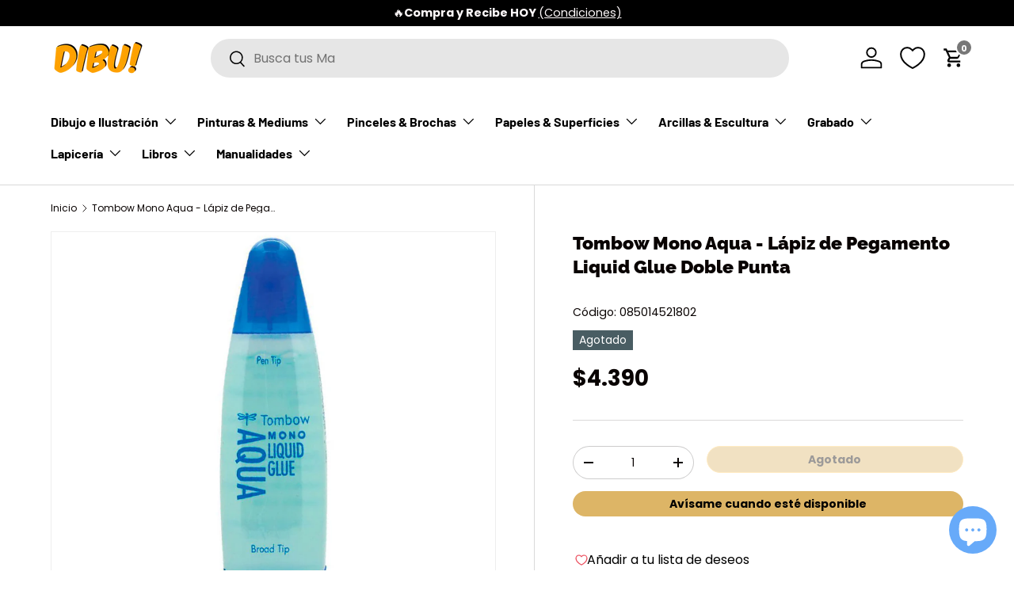

--- FILE ---
content_type: text/html; charset=utf-8
request_url: https://www.dibu.cl/products/tombow-mono-aqua-lapiz-de-pegamento-liquid-glue-doble-punta
body_size: 41349
content:
<!doctype html>
<html class="no-js" lang="es" dir="ltr">
<head>

<meta name="facebook-domain-verification" content="1vjm3rptt3ch0co3b8nz58pe0gm2rz" />
  
  <!-- Google tag (gtag.js) -->
<script async src="https://www.googletagmanager.com/gtag/js?id=AW-796920073"></script>
<script>
  window.dataLayer = window.dataLayer || [];
  function gtag(){dataLayer.push(arguments);}
  gtag('js', new Date());

  gtag('config', 'AW-796920073');
</script><meta charset="utf-8">
<meta name="viewport" content="width=device-width,initial-scale=1">
<title>Lápiz de Pegamento Tombow Mono Aqua Liquid Glue Doble Punta &ndash; Dibu Chile</title><link rel="canonical" href="https://www.dibu.cl/products/tombow-mono-aqua-lapiz-de-pegamento-liquid-glue-doble-punta"><link rel="icon" href="//www.dibu.cl/cdn/shop/files/favicon-dibu.png?crop=center&height=48&v=1698758915&width=48" type="image/png">
  <link rel="apple-touch-icon" href="//www.dibu.cl/cdn/shop/files/favicon-dibu.png?crop=center&height=180&v=1698758915&width=180"><meta name="description" content="Tombow Mono Aqua Lápiz de Pegamento Liquid Glue Doble Punta, Envío a Todo Chile."><meta property="og:site_name" content="Dibu Chile">
<meta property="og:url" content="https://www.dibu.cl/products/tombow-mono-aqua-lapiz-de-pegamento-liquid-glue-doble-punta">
<meta property="og:title" content="Lápiz de Pegamento Tombow Mono Aqua Liquid Glue Doble Punta">
<meta property="og:type" content="product">
<meta property="og:description" content="Tombow Mono Aqua Lápiz de Pegamento Liquid Glue Doble Punta, Envío a Todo Chile."><meta property="og:image" content="http://www.dibu.cl/cdn/shop/products/tombow-mono-aqua-lapiz-de-pegamento-liquid-glue-doble-punta.jpg?crop=center&height=1200&v=1701718186&width=1200">
  <meta property="og:image:secure_url" content="https://www.dibu.cl/cdn/shop/products/tombow-mono-aqua-lapiz-de-pegamento-liquid-glue-doble-punta.jpg?crop=center&height=1200&v=1701718186&width=1200">
  <meta property="og:image:width" content="1000">
  <meta property="og:image:height" content="1000"><meta property="og:price:amount" content="4.390,00">
  <meta property="og:price:currency" content="CLP"><meta name="twitter:card" content="summary_large_image">
<meta name="twitter:title" content="Lápiz de Pegamento Tombow Mono Aqua Liquid Glue Doble Punta">
<meta name="twitter:description" content="Tombow Mono Aqua Lápiz de Pegamento Liquid Glue Doble Punta, Envío a Todo Chile.">
<style data-shopify>
@font-face {
  font-family: Poppins;
  font-weight: 400;
  font-style: normal;
  font-display: swap;
  src: url("//www.dibu.cl/cdn/fonts/poppins/poppins_n4.0ba78fa5af9b0e1a374041b3ceaadf0a43b41362.woff2?h1=ZGlidS1jbC5hY2NvdW50Lm15c2hvcGlmeS5jb20&h2=ZGlidS5jbA&hmac=83d70c54b3e8e7d26cc707d52cd5ad8a9d09f509c0748d3180092f6a3425cb52") format("woff2"),
       url("//www.dibu.cl/cdn/fonts/poppins/poppins_n4.214741a72ff2596839fc9760ee7a770386cf16ca.woff?h1=ZGlidS1jbC5hY2NvdW50Lm15c2hvcGlmeS5jb20&h2=ZGlidS5jbA&hmac=2aa58c8aa1163dbfb70df44a175743fc006ba037b49ebcce0c57cd46503826c5") format("woff");
}
@font-face {
  font-family: Poppins;
  font-weight: 700;
  font-style: normal;
  font-display: swap;
  src: url("//www.dibu.cl/cdn/fonts/poppins/poppins_n7.56758dcf284489feb014a026f3727f2f20a54626.woff2?h1=ZGlidS1jbC5hY2NvdW50Lm15c2hvcGlmeS5jb20&h2=ZGlidS5jbA&hmac=7eae954d4c69d5c07a3fb65cf813d1a9d04c86622b9b6f223e996a353f016594") format("woff2"),
       url("//www.dibu.cl/cdn/fonts/poppins/poppins_n7.f34f55d9b3d3205d2cd6f64955ff4b36f0cfd8da.woff?h1=ZGlidS1jbC5hY2NvdW50Lm15c2hvcGlmeS5jb20&h2=ZGlidS5jbA&hmac=3af00ab4e3a8cf973c8ed6944c394e45ad32af600ff4827544acfbfb34ff1ca6") format("woff");
}
@font-face {
  font-family: Poppins;
  font-weight: 400;
  font-style: italic;
  font-display: swap;
  src: url("//www.dibu.cl/cdn/fonts/poppins/poppins_i4.846ad1e22474f856bd6b81ba4585a60799a9f5d2.woff2?h1=ZGlidS1jbC5hY2NvdW50Lm15c2hvcGlmeS5jb20&h2=ZGlidS5jbA&hmac=43d0801f4e97d985736b7ac38ad7778fe140aa68b61331c660ba1c5be27d5a03") format("woff2"),
       url("//www.dibu.cl/cdn/fonts/poppins/poppins_i4.56b43284e8b52fc64c1fd271f289a39e8477e9ec.woff?h1=ZGlidS1jbC5hY2NvdW50Lm15c2hvcGlmeS5jb20&h2=ZGlidS5jbA&hmac=825e81f0153d17e60e2e56d967c8166ab0c968baab6d40a62a2efe0238d72e15") format("woff");
}
@font-face {
  font-family: Poppins;
  font-weight: 700;
  font-style: italic;
  font-display: swap;
  src: url("//www.dibu.cl/cdn/fonts/poppins/poppins_i7.42fd71da11e9d101e1e6c7932199f925f9eea42d.woff2?h1=ZGlidS1jbC5hY2NvdW50Lm15c2hvcGlmeS5jb20&h2=ZGlidS5jbA&hmac=7dc35d5a9e8b264d1bf1508fb20bc3a962b151e36adee9ba37268aa97f5f46a7") format("woff2"),
       url("//www.dibu.cl/cdn/fonts/poppins/poppins_i7.ec8499dbd7616004e21155106d13837fff4cf556.woff?h1=ZGlidS1jbC5hY2NvdW50Lm15c2hvcGlmeS5jb20&h2=ZGlidS5jbA&hmac=0009a51f86d9ccdd6c8c17e8a9f589de6b29cbd0635692ce828c49ddf5aa5342") format("woff");
}
@font-face {
  font-family: Raleway;
  font-weight: 900;
  font-style: normal;
  font-display: swap;
  src: url("//www.dibu.cl/cdn/fonts/raleway/raleway_n9.259346ec38ffc48d01e8e17ed4cc049b1f170535.woff2?h1=ZGlidS1jbC5hY2NvdW50Lm15c2hvcGlmeS5jb20&h2=ZGlidS5jbA&hmac=ee09e4802c75e1da26c694dd74266a1696a04ddf53943f02c3bcfec77025a356") format("woff2"),
       url("//www.dibu.cl/cdn/fonts/raleway/raleway_n9.99d512687b4137f65e71bdf1ce52a546b399ea1a.woff?h1=ZGlidS1jbC5hY2NvdW50Lm15c2hvcGlmeS5jb20&h2=ZGlidS5jbA&hmac=b0946cfd0aa745e0c76a3aae8496b245df58e5cd0136d17ebc44ad72907c0cb3") format("woff");
}
@font-face {
  font-family: Barlow;
  font-weight: 700;
  font-style: normal;
  font-display: swap;
  src: url("//www.dibu.cl/cdn/fonts/barlow/barlow_n7.691d1d11f150e857dcbc1c10ef03d825bc378d81.woff2?h1=ZGlidS1jbC5hY2NvdW50Lm15c2hvcGlmeS5jb20&h2=ZGlidS5jbA&hmac=44e7ba26bdf4449ae40940983638b04c9c4b7c7e380f0ad00ca17480e1a5eadb") format("woff2"),
       url("//www.dibu.cl/cdn/fonts/barlow/barlow_n7.4fdbb1cb7da0e2c2f88492243ffa2b4f91924840.woff?h1=ZGlidS1jbC5hY2NvdW50Lm15c2hvcGlmeS5jb20&h2=ZGlidS5jbA&hmac=a3c118ebf382d49dac5179a67bf56ebf78a624b607ad4050ca92800ea6b33a61") format("woff");
}
:root {
      --bg-color: 255 255 255 / 1.0;
      --bg-color-og: 255 255 255 / 1.0;
      --heading-color: 9 3 2;
      --text-color: 9 3 2;
      --text-color-og: 9 3 2;
      --scrollbar-color: 9 3 2;
      --link-color: 239 160 1;
      --link-color-og: 239 160 1;
      --star-color: 103 170 249;--swatch-border-color-default: 206 205 204;
        --swatch-border-color-active: 132 129 129;
        --swatch-card-size: 24px;
        --swatch-variant-picker-size: 70px;--color-scheme-1-bg: 242 242 242 / 1.0;
      --color-scheme-1-grad: ;
      --color-scheme-1-heading: 9 3 2;
      --color-scheme-1-text: 9 3 2;
      --color-scheme-1-btn-bg: 255 205 106;
      --color-scheme-1-btn-text: 9 3 2;
      --color-scheme-1-btn-bg-hover: 221 181 102;--color-scheme-2-bg: 73 93 99 / 1.0;
      --color-scheme-2-grad: ;
      --color-scheme-2-heading: 255 255 255;
      --color-scheme-2-text: 255 255 255;
      --color-scheme-2-btn-bg: 255 205 106;
      --color-scheme-2-btn-text: 9 3 2;
      --color-scheme-2-btn-bg-hover: 221 181 102;--color-scheme-3-bg: 255 255 255 / 1.0;
      --color-scheme-3-grad: ;
      --color-scheme-3-heading: 9 3 2;
      --color-scheme-3-text: 9 3 2;
      --color-scheme-3-btn-bg: 255 205 106;
      --color-scheme-3-btn-text: 9 3 2;
      --color-scheme-3-btn-bg-hover: 221 181 102;

      --drawer-bg-color: 255 255 255 / 1.0;
      --drawer-text-color: 9 3 2;

      --panel-bg-color: 242 242 242 / 1.0;
      --panel-heading-color: 9 3 2;
      --panel-text-color: 9 3 2;

      --in-stock-text-color: 44 126 63;
      --low-stock-text-color: 210 134 26;
      --very-low-stock-text-color: 180 12 28;
      --no-stock-text-color: 119 119 119;
      --no-stock-backordered-text-color: 119 119 119;

      --error-bg-color: 252 237 238;
      --error-text-color: 180 12 28;
      --success-bg-color: 232 246 234;
      --success-text-color: 44 126 63;
      --info-bg-color: 228 237 250;
      --info-text-color: 26 102 210;

      --heading-font-family: Raleway, sans-serif;
      --heading-font-style: normal;
      --heading-font-weight: 900;
      --heading-scale-start: 4;

      --navigation-font-family: Barlow, sans-serif;
      --navigation-font-style: normal;
      --navigation-font-weight: 700;--heading-text-transform: none;
--subheading-text-transform: none;
      --body-font-family: Poppins, sans-serif;
      --body-font-style: normal;
      --body-font-weight: 400;
      --body-font-size: 16;

      --section-gap: 32;
      --heading-gap: calc(8 * var(--space-unit));--heading-gap: calc(6 * var(--space-unit));--grid-column-gap: 20px;--btn-bg-color: 255 205 106;
      --btn-bg-hover-color: 221 181 102;
      --btn-text-color: 9 3 2;
      --btn-bg-color-og: 255 205 106;
      --btn-text-color-og: 9 3 2;
      --btn-alt-bg-color: 255 205 106;
      --btn-alt-bg-alpha: 1.0;
      --btn-alt-text-color: 9 3 2;
      --btn-border-width: 1px;
      --btn-padding-y: 12px;

      
      --btn-border-radius: 27px;
      

      --btn-lg-border-radius: 50%;
      --btn-icon-border-radius: 50%;
      --input-with-btn-inner-radius: var(--btn-border-radius);

      --input-bg-color: 255 255 255 / 1.0;
      --input-text-color: 9 3 2;
      --input-border-width: 1px;
      --input-border-radius: 26px;
      --textarea-border-radius: 12px;
      --input-border-radius: 27px;
      --input-lg-border-radius: 33px;
      --input-bg-color-diff-3: #f7f7f7;
      --input-bg-color-diff-6: #f0f0f0;

      --modal-border-radius: 4px;
      --modal-overlay-color: 0 0 0;
      --modal-overlay-opacity: 0.4;
      --drawer-border-radius: 4px;
      --overlay-border-radius: 4px;--custom-label-bg-color: 35 2 46;
      --custom-label-text-color: 255 255 255;--sale-label-bg-color: 201 22 21;
      --sale-label-text-color: 255 255 255;--sold-out-label-bg-color: 73 93 99;
      --sold-out-label-text-color: 255 255 255;--preorder-label-bg-color: 103 170 249;
      --preorder-label-text-color: 255 255 255;

      --page-width: 1650px;
      --gutter-sm: 20px;
      --gutter-md: 32px;
      --gutter-lg: 64px;

      --payment-terms-bg-color: #ffffff;

      --coll-card-bg-color: #f7f7f7;
      --coll-card-border-color: rgba(0,0,0,0);
        
          --aos-animate-duration: 0.6s;
        

        
          --aos-min-width: 0;
        
      

      --reading-width: 48em;
    }

    @media (max-width: 769px) {
      :root {
        --reading-width: 36em;
      }
    }
  </style><link rel="stylesheet" href="//www.dibu.cl/cdn/shop/t/5/assets/main.css?v=183055023871693841261704900556">
  <script src="//www.dibu.cl/cdn/shop/t/5/assets/main.js?v=6682958494115610291701466815" defer="defer"></script><link rel="preload" href="//www.dibu.cl/cdn/fonts/poppins/poppins_n4.0ba78fa5af9b0e1a374041b3ceaadf0a43b41362.woff2?h1=ZGlidS1jbC5hY2NvdW50Lm15c2hvcGlmeS5jb20&h2=ZGlidS5jbA&hmac=83d70c54b3e8e7d26cc707d52cd5ad8a9d09f509c0748d3180092f6a3425cb52" as="font" type="font/woff2" crossorigin fetchpriority="high"><link rel="preload" href="//www.dibu.cl/cdn/fonts/raleway/raleway_n9.259346ec38ffc48d01e8e17ed4cc049b1f170535.woff2?h1=ZGlidS1jbC5hY2NvdW50Lm15c2hvcGlmeS5jb20&h2=ZGlidS5jbA&hmac=ee09e4802c75e1da26c694dd74266a1696a04ddf53943f02c3bcfec77025a356" as="font" type="font/woff2" crossorigin fetchpriority="high"><link rel="stylesheet" href="//www.dibu.cl/cdn/shop/t/5/assets/swatches.css?v=43168066433955798811701466822" media="print" onload="this.media='all'">
    <noscript><link rel="stylesheet" href="//www.dibu.cl/cdn/shop/t/5/assets/swatches.css?v=43168066433955798811701466822"></noscript><script>window.performance && window.performance.mark && window.performance.mark('shopify.content_for_header.start');</script><meta name="google-site-verification" content="K8Ee9qEpbGmtWOunaT-GioxUFxyzf8v3k7Ggzr7neUQ">
<meta id="shopify-digital-wallet" name="shopify-digital-wallet" content="/58551861308/digital_wallets/dialog">
<link rel="alternate" type="application/json+oembed" href="https://www.dibu.cl/products/tombow-mono-aqua-lapiz-de-pegamento-liquid-glue-doble-punta.oembed">
<script async="async" src="/checkouts/internal/preloads.js?locale=es-CL"></script>
<script id="shopify-features" type="application/json">{"accessToken":"5ce08cd92b1296872ab2cec370af1b58","betas":["rich-media-storefront-analytics"],"domain":"www.dibu.cl","predictiveSearch":true,"shopId":58551861308,"locale":"es"}</script>
<script>var Shopify = Shopify || {};
Shopify.shop = "dibu-cl.myshopify.com";
Shopify.locale = "es";
Shopify.currency = {"active":"CLP","rate":"1.0"};
Shopify.country = "CL";
Shopify.theme = {"name":"Dibu 2024 - Lobo Creaciones","id":127033376828,"schema_name":"Enterprise","schema_version":"1.3.1","theme_store_id":null,"role":"main"};
Shopify.theme.handle = "null";
Shopify.theme.style = {"id":null,"handle":null};
Shopify.cdnHost = "www.dibu.cl/cdn";
Shopify.routes = Shopify.routes || {};
Shopify.routes.root = "/";</script>
<script type="module">!function(o){(o.Shopify=o.Shopify||{}).modules=!0}(window);</script>
<script>!function(o){function n(){var o=[];function n(){o.push(Array.prototype.slice.apply(arguments))}return n.q=o,n}var t=o.Shopify=o.Shopify||{};t.loadFeatures=n(),t.autoloadFeatures=n()}(window);</script>
<script id="shop-js-analytics" type="application/json">{"pageType":"product"}</script>
<script defer="defer" async type="module" src="//www.dibu.cl/cdn/shopifycloud/shop-js/modules/v2/client.init-shop-cart-sync_VZ5V36SI.es.esm.js"></script>
<script defer="defer" async type="module" src="//www.dibu.cl/cdn/shopifycloud/shop-js/modules/v2/chunk.common_B-reFIwy.esm.js"></script>
<script type="module">
  await import("//www.dibu.cl/cdn/shopifycloud/shop-js/modules/v2/client.init-shop-cart-sync_VZ5V36SI.es.esm.js");
await import("//www.dibu.cl/cdn/shopifycloud/shop-js/modules/v2/chunk.common_B-reFIwy.esm.js");

  window.Shopify.SignInWithShop?.initShopCartSync?.({"fedCMEnabled":true,"windoidEnabled":true});

</script>
<script>(function() {
  var isLoaded = false;
  function asyncLoad() {
    if (isLoaded) return;
    isLoaded = true;
    var urls = ["https:\/\/loox.io\/widget\/9gWheVACK9\/loox.1702072842407.js?shop=dibu-cl.myshopify.com","https:\/\/d1639lhkj5l89m.cloudfront.net\/js\/storefront\/uppromote.js?shop=dibu-cl.myshopify.com","https:\/\/tools.luckyorange.com\/core\/lo.js?site-id=8f80dc89\u0026shop=dibu-cl.myshopify.com","https:\/\/geostock.nyc3.digitaloceanspaces.com\/js\/inventoryLocation.js?shop=dibu-cl.myshopify.com","https:\/\/inventory-info.nyc3.cdn.digitaloceanspaces.com\/js\/inventoryLocation.js?shop=dibu-cl.myshopify.com"];
    for (var i = 0; i < urls.length; i++) {
      var s = document.createElement('script');
      s.type = 'text/javascript';
      s.async = true;
      s.src = urls[i];
      var x = document.getElementsByTagName('script')[0];
      x.parentNode.insertBefore(s, x);
    }
  };
  if(window.attachEvent) {
    window.attachEvent('onload', asyncLoad);
  } else {
    window.addEventListener('load', asyncLoad, false);
  }
})();</script>
<script id="__st">var __st={"a":58551861308,"offset":-10800,"reqid":"fc950f61-e122-453f-9d82-d5c81232f430-1762104203","pageurl":"www.dibu.cl\/products\/tombow-mono-aqua-lapiz-de-pegamento-liquid-glue-doble-punta","u":"d19cd4fbf93e","p":"product","rtyp":"product","rid":7217254367292};</script>
<script>window.ShopifyPaypalV4VisibilityTracking = true;</script>
<script id="captcha-bootstrap">!function(){'use strict';const t='contact',e='account',n='new_comment',o=[[t,t],['blogs',n],['comments',n],[t,'customer']],c=[[e,'customer_login'],[e,'guest_login'],[e,'recover_customer_password'],[e,'create_customer']],r=t=>t.map((([t,e])=>`form[action*='/${t}']:not([data-nocaptcha='true']) input[name='form_type'][value='${e}']`)).join(','),a=t=>()=>t?[...document.querySelectorAll(t)].map((t=>t.form)):[];function s(){const t=[...o],e=r(t);return a(e)}const i='password',u='form_key',d=['recaptcha-v3-token','g-recaptcha-response','h-captcha-response',i],f=()=>{try{return window.sessionStorage}catch{return}},m='__shopify_v',_=t=>t.elements[u];function p(t,e,n=!1){try{const o=window.sessionStorage,c=JSON.parse(o.getItem(e)),{data:r}=function(t){const{data:e,action:n}=t;return t[m]||n?{data:e,action:n}:{data:t,action:n}}(c);for(const[e,n]of Object.entries(r))t.elements[e]&&(t.elements[e].value=n);n&&o.removeItem(e)}catch(o){console.error('form repopulation failed',{error:o})}}const l='form_type',E='cptcha';function T(t){t.dataset[E]=!0}const w=window,h=w.document,L='Shopify',v='ce_forms',y='captcha';let A=!1;((t,e)=>{const n=(g='f06e6c50-85a8-45c8-87d0-21a2b65856fe',I='https://cdn.shopify.com/shopifycloud/storefront-forms-hcaptcha/ce_storefront_forms_captcha_hcaptcha.v1.5.2.iife.js',D={infoText:'Protegido por hCaptcha',privacyText:'Privacidad',termsText:'Términos'},(t,e,n)=>{const o=w[L][v],c=o.bindForm;if(c)return c(t,g,e,D).then(n);var r;o.q.push([[t,g,e,D],n]),r=I,A||(h.body.append(Object.assign(h.createElement('script'),{id:'captcha-provider',async:!0,src:r})),A=!0)});var g,I,D;w[L]=w[L]||{},w[L][v]=w[L][v]||{},w[L][v].q=[],w[L][y]=w[L][y]||{},w[L][y].protect=function(t,e){n(t,void 0,e),T(t)},Object.freeze(w[L][y]),function(t,e,n,w,h,L){const[v,y,A,g]=function(t,e,n){const i=e?o:[],u=t?c:[],d=[...i,...u],f=r(d),m=r(i),_=r(d.filter((([t,e])=>n.includes(e))));return[a(f),a(m),a(_),s()]}(w,h,L),I=t=>{const e=t.target;return e instanceof HTMLFormElement?e:e&&e.form},D=t=>v().includes(t);t.addEventListener('submit',(t=>{const e=I(t);if(!e)return;const n=D(e)&&!e.dataset.hcaptchaBound&&!e.dataset.recaptchaBound,o=_(e),c=g().includes(e)&&(!o||!o.value);(n||c)&&t.preventDefault(),c&&!n&&(function(t){try{if(!f())return;!function(t){const e=f();if(!e)return;const n=_(t);if(!n)return;const o=n.value;o&&e.removeItem(o)}(t);const e=Array.from(Array(32),(()=>Math.random().toString(36)[2])).join('');!function(t,e){_(t)||t.append(Object.assign(document.createElement('input'),{type:'hidden',name:u})),t.elements[u].value=e}(t,e),function(t,e){const n=f();if(!n)return;const o=[...t.querySelectorAll(`input[type='${i}']`)].map((({name:t})=>t)),c=[...d,...o],r={};for(const[a,s]of new FormData(t).entries())c.includes(a)||(r[a]=s);n.setItem(e,JSON.stringify({[m]:1,action:t.action,data:r}))}(t,e)}catch(e){console.error('failed to persist form',e)}}(e),e.submit())}));const S=(t,e)=>{t&&!t.dataset[E]&&(n(t,e.some((e=>e===t))),T(t))};for(const o of['focusin','change'])t.addEventListener(o,(t=>{const e=I(t);D(e)&&S(e,y())}));const B=e.get('form_key'),M=e.get(l),P=B&&M;t.addEventListener('DOMContentLoaded',(()=>{const t=y();if(P)for(const e of t)e.elements[l].value===M&&p(e,B);[...new Set([...A(),...v().filter((t=>'true'===t.dataset.shopifyCaptcha))])].forEach((e=>S(e,t)))}))}(h,new URLSearchParams(w.location.search),n,t,e,['guest_login'])})(!0,!0)}();</script>
<script integrity="sha256-52AcMU7V7pcBOXWImdc/TAGTFKeNjmkeM1Pvks/DTgc=" data-source-attribution="shopify.loadfeatures" defer="defer" src="//www.dibu.cl/cdn/shopifycloud/storefront/assets/storefront/load_feature-81c60534.js" crossorigin="anonymous"></script>
<script data-source-attribution="shopify.dynamic_checkout.dynamic.init">var Shopify=Shopify||{};Shopify.PaymentButton=Shopify.PaymentButton||{isStorefrontPortableWallets:!0,init:function(){window.Shopify.PaymentButton.init=function(){};var t=document.createElement("script");t.src="https://www.dibu.cl/cdn/shopifycloud/portable-wallets/latest/portable-wallets.es.js",t.type="module",document.head.appendChild(t)}};
</script>
<script data-source-attribution="shopify.dynamic_checkout.buyer_consent">
  function portableWalletsHideBuyerConsent(e){var t=document.getElementById("shopify-buyer-consent"),n=document.getElementById("shopify-subscription-policy-button");t&&n&&(t.classList.add("hidden"),t.setAttribute("aria-hidden","true"),n.removeEventListener("click",e))}function portableWalletsShowBuyerConsent(e){var t=document.getElementById("shopify-buyer-consent"),n=document.getElementById("shopify-subscription-policy-button");t&&n&&(t.classList.remove("hidden"),t.removeAttribute("aria-hidden"),n.addEventListener("click",e))}window.Shopify?.PaymentButton&&(window.Shopify.PaymentButton.hideBuyerConsent=portableWalletsHideBuyerConsent,window.Shopify.PaymentButton.showBuyerConsent=portableWalletsShowBuyerConsent);
</script>
<script data-source-attribution="shopify.dynamic_checkout.cart.bootstrap">document.addEventListener("DOMContentLoaded",(function(){function t(){return document.querySelector("shopify-accelerated-checkout-cart, shopify-accelerated-checkout")}if(t())Shopify.PaymentButton.init();else{new MutationObserver((function(e,n){t()&&(Shopify.PaymentButton.init(),n.disconnect())})).observe(document.body,{childList:!0,subtree:!0})}}));
</script>
<script id="sections-script" data-sections="header,footer" defer="defer" src="//www.dibu.cl/cdn/shop/t/5/compiled_assets/scripts.js?8391"></script>
<script>window.performance && window.performance.mark && window.performance.mark('shopify.content_for_header.end');</script>
<script src="//www.dibu.cl/cdn/shop/t/5/assets/blur-messages.js?v=98620774460636405321701466816" defer="defer"></script>
    <script src="//www.dibu.cl/cdn/shop/t/5/assets/animate-on-scroll.js?v=15249566486942820451701466816" defer="defer"></script>
    <link rel="stylesheet" href="//www.dibu.cl/cdn/shop/t/5/assets/animate-on-scroll.css?v=116194678796051782541701466815">
  

  <script>document.documentElement.className = document.documentElement.className.replace('no-js', 'js');</script><!-- CC Custom Head Start --><!-- CC Custom Head End --><!-- BEGIN app block: shopify://apps/ufe-cross-sell-upsell-bundle/blocks/app-embed/588d2ac5-62f3-4ccd-8638-da98ec61fa90 -->



<script>
  window.isUfeInstalled = true;
  
  window.ufeStore = {
    collections: [276367245372,276288864316,276442775612],
    tags: 'Manualidades,Pegamentos y Adhesivos,SAMEDAY'.split(','),
    selectedVariantId: 40863498797116,
    moneyFormat: "${{ amount_with_comma_separator }}",
    moneyFormatWithCurrency: "${{ amount_with_comma_separator }}",
    currency: "CLP",
    customerId: null,
    productAvailable: null,
    productMapping: [],
    meta: {
        pageType: 'product' ,
        productId: 7217254367292 ,
        selectedVariantId: 40863498797116,
        collectionId: null
    }
  }
  


  
    window.ufeStore.cartTotal = 0;
    window.ufeStore.cart = {"note":null,"attributes":{},"original_total_price":0,"total_price":0,"total_discount":0,"total_weight":0.0,"item_count":0,"items":[],"requires_shipping":false,"currency":"CLP","items_subtotal_price":0,"cart_level_discount_applications":[],"checkout_charge_amount":0},
    
  

   window.ufeStore.localization = {};
  
  

  window.ufeStore.localization.availableCountries = ["CL"];
  window.ufeStore.localization.availableLanguages = ["es"];

  console.log("%c UFE: Funnel Engines ⚡️ Full Throttle 🦾😎!", 'font-weight: bold; letter-spacing: 2px; font-family: system-ui, -apple-system, BlinkMacSystemFont, "Segoe UI", "Roboto", "Oxygen", "Ubuntu", Arial, sans-serif;font-size: 20px;color: rgb(25, 124, 255); text-shadow: 1px 1px 0 rgb(62, 246, 255)');
  console.log(`%c \n Funnels on Dibu Chile is powered by Upsell Funnel Engine. \n  \n   → Positive ROI Guaranteed \n   → #1 Upsell Funnel App\n   → Increased AOV & LTV\n   → All-In-One Upsell & Cross Sell\n  \n Know more: https://helixo.co/ufe \n\n  \n  `,'font-size: 12px;font-family: monospace;padding: 1px 2px;line-height: 1');
   
</script>


<script async src="https://ufe.helixo.co/scripts/sdk.min.js?shop=dibu-cl.myshopify.com"></script><!-- END app block --><!-- BEGIN app block: shopify://apps/frequently-bought/blocks/app-embed-block/b1a8cbea-c844-4842-9529-7c62dbab1b1f --><script>
    window.codeblackbelt = window.codeblackbelt || {};
    window.codeblackbelt.shop = window.codeblackbelt.shop || 'dibu-cl.myshopify.com';
    
        window.codeblackbelt.productId = 7217254367292;</script><script src="//cdn.codeblackbelt.com/widgets/frequently-bought-together/main.min.js?version=2025110214-0300" async></script>
 <!-- END app block --><!-- BEGIN app block: shopify://apps/multi-location-inv/blocks/app-embed/982328e1-99f7-4a7e-8266-6aed71bf0021 -->
  
    <script src="https://cdn.shopify.com/extensions/0199c821-e4b9-72f3-83dd-8c2267c70339/inventory-info-theme-exrtensions-147/assets/common.bundle.js"></script>
  

<style>
  .iia-icon svg{height:18px;width:18px}.iia-disabled-button{pointer-events:none}.iia-hidden {display: none;}
</style>
<script>
      window.inventoryInfo = window.inventoryInfo || {};
      window.inventoryInfo.shop = window.inventoryInfo.shop || {};
      window.inventoryInfo.shop.shopifyDomain = 'dibu-cl.myshopify.com';
      window.inventoryInfo.shop.locale = 'es';
      window.inventoryInfo.pageType = 'product';
      
        window.inventoryInfo.settings = {"onBoarding":{"theme":{"themeSelectionStep":{"complete":true,"data":{"themeId":"127033376828"}},"appEmbedStep":{"skipped":true},"productPageStep":{"skipped":true}}},"uiEnabled":true,"header":"Stock por Tiendas","description":"* stock actualizado cada 30 minutos.","hideLocationDetails":true,"drawer":false,"threshold":true,"stockMessageRules":[{"operator":"<=","qty":1,"msg":"{{location-name}} - {{threshold-message}}","threshold":"Sin Stock","titleMsg":"<span class='iiaLocation' style='font-weight: normal; color: #000000'>Seaside Market</span> - <span class='iiaStockThreshold' >Sin Stock</span>"},{"operator":"<=","qty":3,"msg":"{{location-name}} - {{threshold-message}}","threshold":"Bajo stock","titleMsg":"<span class='iiaLocation' style='font-weight: normal; color: #000000'>Highland Grocery</span> - <span class='iiaStockThreshold' >Bajo stock</span>"},{"operator":">=","qty":4,"msg":"{{location-name}} - {{threshold-message}}","threshold":"Disponible","titleMsg":"<span class='iiaLocation' style='font-weight: normal; color: #000000'>City Centre Plaza</span> - <span class='iiaStockThreshold' >Disponible</span>"}]};
        
          window.inventoryInfo.locationSettings = {"details":[{"id":64548470844,"isPrimary":false}]};
        
      
      
</script>




 
 


  <script> 
      window.inventoryInfo = window.inventoryInfo || {};
      window.inventoryInfo.product = window.inventoryInfo.product || {}
      window.inventoryInfo.product.title = "Tombow Mono Aqua - Lápiz de Pegamento Liquid Glue Doble Punta";
      window.inventoryInfo.product.handle = "tombow-mono-aqua-lapiz-de-pegamento-liquid-glue-doble-punta";
      window.inventoryInfo.product.id = 7217254367292;
      window.inventoryInfo.product.selectedVairant = 40863498797116;
      window.inventoryInfo.product.defaultVariantOnly = true
      window.inventoryInfo.markets = window.inventoryInfo.markets || {};
      window.inventoryInfo.markets.isoCode = 'CL';
      window.inventoryInfo.product.variants = window.inventoryInfo.product.variants || []; 
      
          window.inventoryInfo.product.variants.push({id:40863498797116, 
                                                      title:"Default Title", 
                                                      available:false,
                                                      incoming: false,
                                                      incomingDate: null
                                                     });
      
       
    </script>

    


 
 
    
      
          <script src="https://cdn.shopify.com/extensions/0199c821-e4b9-72f3-83dd-8c2267c70339/inventory-info-theme-exrtensions-147/assets/main.bundle.js"></script>
      
    

<!-- END app block --><link href="https://cdn.shopify.com/extensions/63140fee-89b1-4cba-a81e-2c06103a4948/swish-formerly-wishlist-king-213/assets/component-wishlist-button-block.css" rel="stylesheet" type="text/css" media="all">
<script src="https://cdn.shopify.com/extensions/ec6bac21-acda-4135-8fd9-18ea0cfb1e46/kbite-back-in-stock-notify-me-65/assets/cartbite-embed.js" type="text/javascript" defer="defer"></script>
<script src="https://cdn.shopify.com/extensions/4fa7eec9-8cb6-4ec0-8341-4b67c9e264e6/referrly-affiliate-marketing-57/assets/affiliatery-embed.js" type="text/javascript" defer="defer"></script>
<script src="https://cdn.shopify.com/extensions/7bc9bb47-adfa-4267-963e-cadee5096caf/inbox-1252/assets/inbox-chat-loader.js" type="text/javascript" defer="defer"></script>
<link href="https://monorail-edge.shopifysvc.com" rel="dns-prefetch">
<script>(function(){if ("sendBeacon" in navigator && "performance" in window) {try {var session_token_from_headers = performance.getEntriesByType('navigation')[0].serverTiming.find(x => x.name == '_s').description;} catch {var session_token_from_headers = undefined;}var session_cookie_matches = document.cookie.match(/_shopify_s=([^;]*)/);var session_token_from_cookie = session_cookie_matches && session_cookie_matches.length === 2 ? session_cookie_matches[1] : "";var session_token = session_token_from_headers || session_token_from_cookie || "";function handle_abandonment_event(e) {var entries = performance.getEntries().filter(function(entry) {return /monorail-edge.shopifysvc.com/.test(entry.name);});if (!window.abandonment_tracked && entries.length === 0) {window.abandonment_tracked = true;var currentMs = Date.now();var navigation_start = performance.timing.navigationStart;var payload = {shop_id: 58551861308,url: window.location.href,navigation_start,duration: currentMs - navigation_start,session_token,page_type: "product"};window.navigator.sendBeacon("https://monorail-edge.shopifysvc.com/v1/produce", JSON.stringify({schema_id: "online_store_buyer_site_abandonment/1.1",payload: payload,metadata: {event_created_at_ms: currentMs,event_sent_at_ms: currentMs}}));}}window.addEventListener('pagehide', handle_abandonment_event);}}());</script>
<script id="web-pixels-manager-setup">(function e(e,d,r,n,o){if(void 0===o&&(o={}),!Boolean(null===(a=null===(i=window.Shopify)||void 0===i?void 0:i.analytics)||void 0===a?void 0:a.replayQueue)){var i,a;window.Shopify=window.Shopify||{};var t=window.Shopify;t.analytics=t.analytics||{};var s=t.analytics;s.replayQueue=[],s.publish=function(e,d,r){return s.replayQueue.push([e,d,r]),!0};try{self.performance.mark("wpm:start")}catch(e){}var l=function(){var e={modern:/Edge?\/(1{2}[4-9]|1[2-9]\d|[2-9]\d{2}|\d{4,})\.\d+(\.\d+|)|Firefox\/(1{2}[4-9]|1[2-9]\d|[2-9]\d{2}|\d{4,})\.\d+(\.\d+|)|Chrom(ium|e)\/(9{2}|\d{3,})\.\d+(\.\d+|)|(Maci|X1{2}).+ Version\/(15\.\d+|(1[6-9]|[2-9]\d|\d{3,})\.\d+)([,.]\d+|)( \(\w+\)|)( Mobile\/\w+|) Safari\/|Chrome.+OPR\/(9{2}|\d{3,})\.\d+\.\d+|(CPU[ +]OS|iPhone[ +]OS|CPU[ +]iPhone|CPU IPhone OS|CPU iPad OS)[ +]+(15[._]\d+|(1[6-9]|[2-9]\d|\d{3,})[._]\d+)([._]\d+|)|Android:?[ /-](13[3-9]|1[4-9]\d|[2-9]\d{2}|\d{4,})(\.\d+|)(\.\d+|)|Android.+Firefox\/(13[5-9]|1[4-9]\d|[2-9]\d{2}|\d{4,})\.\d+(\.\d+|)|Android.+Chrom(ium|e)\/(13[3-9]|1[4-9]\d|[2-9]\d{2}|\d{4,})\.\d+(\.\d+|)|SamsungBrowser\/([2-9]\d|\d{3,})\.\d+/,legacy:/Edge?\/(1[6-9]|[2-9]\d|\d{3,})\.\d+(\.\d+|)|Firefox\/(5[4-9]|[6-9]\d|\d{3,})\.\d+(\.\d+|)|Chrom(ium|e)\/(5[1-9]|[6-9]\d|\d{3,})\.\d+(\.\d+|)([\d.]+$|.*Safari\/(?![\d.]+ Edge\/[\d.]+$))|(Maci|X1{2}).+ Version\/(10\.\d+|(1[1-9]|[2-9]\d|\d{3,})\.\d+)([,.]\d+|)( \(\w+\)|)( Mobile\/\w+|) Safari\/|Chrome.+OPR\/(3[89]|[4-9]\d|\d{3,})\.\d+\.\d+|(CPU[ +]OS|iPhone[ +]OS|CPU[ +]iPhone|CPU IPhone OS|CPU iPad OS)[ +]+(10[._]\d+|(1[1-9]|[2-9]\d|\d{3,})[._]\d+)([._]\d+|)|Android:?[ /-](13[3-9]|1[4-9]\d|[2-9]\d{2}|\d{4,})(\.\d+|)(\.\d+|)|Mobile Safari.+OPR\/([89]\d|\d{3,})\.\d+\.\d+|Android.+Firefox\/(13[5-9]|1[4-9]\d|[2-9]\d{2}|\d{4,})\.\d+(\.\d+|)|Android.+Chrom(ium|e)\/(13[3-9]|1[4-9]\d|[2-9]\d{2}|\d{4,})\.\d+(\.\d+|)|Android.+(UC? ?Browser|UCWEB|U3)[ /]?(15\.([5-9]|\d{2,})|(1[6-9]|[2-9]\d|\d{3,})\.\d+)\.\d+|SamsungBrowser\/(5\.\d+|([6-9]|\d{2,})\.\d+)|Android.+MQ{2}Browser\/(14(\.(9|\d{2,})|)|(1[5-9]|[2-9]\d|\d{3,})(\.\d+|))(\.\d+|)|K[Aa][Ii]OS\/(3\.\d+|([4-9]|\d{2,})\.\d+)(\.\d+|)/},d=e.modern,r=e.legacy,n=navigator.userAgent;return n.match(d)?"modern":n.match(r)?"legacy":"unknown"}(),u="modern"===l?"modern":"legacy",c=(null!=n?n:{modern:"",legacy:""})[u],f=function(e){return[e.baseUrl,"/wpm","/b",e.hashVersion,"modern"===e.buildTarget?"m":"l",".js"].join("")}({baseUrl:d,hashVersion:r,buildTarget:u}),m=function(e){var d=e.version,r=e.bundleTarget,n=e.surface,o=e.pageUrl,i=e.monorailEndpoint;return{emit:function(e){var a=e.status,t=e.errorMsg,s=(new Date).getTime(),l=JSON.stringify({metadata:{event_sent_at_ms:s},events:[{schema_id:"web_pixels_manager_load/3.1",payload:{version:d,bundle_target:r,page_url:o,status:a,surface:n,error_msg:t},metadata:{event_created_at_ms:s}}]});if(!i)return console&&console.warn&&console.warn("[Web Pixels Manager] No Monorail endpoint provided, skipping logging."),!1;try{return self.navigator.sendBeacon.bind(self.navigator)(i,l)}catch(e){}var u=new XMLHttpRequest;try{return u.open("POST",i,!0),u.setRequestHeader("Content-Type","text/plain"),u.send(l),!0}catch(e){return console&&console.warn&&console.warn("[Web Pixels Manager] Got an unhandled error while logging to Monorail."),!1}}}}({version:r,bundleTarget:l,surface:e.surface,pageUrl:self.location.href,monorailEndpoint:e.monorailEndpoint});try{o.browserTarget=l,function(e){var d=e.src,r=e.async,n=void 0===r||r,o=e.onload,i=e.onerror,a=e.sri,t=e.scriptDataAttributes,s=void 0===t?{}:t,l=document.createElement("script"),u=document.querySelector("head"),c=document.querySelector("body");if(l.async=n,l.src=d,a&&(l.integrity=a,l.crossOrigin="anonymous"),s)for(var f in s)if(Object.prototype.hasOwnProperty.call(s,f))try{l.dataset[f]=s[f]}catch(e){}if(o&&l.addEventListener("load",o),i&&l.addEventListener("error",i),u)u.appendChild(l);else{if(!c)throw new Error("Did not find a head or body element to append the script");c.appendChild(l)}}({src:f,async:!0,onload:function(){if(!function(){var e,d;return Boolean(null===(d=null===(e=window.Shopify)||void 0===e?void 0:e.analytics)||void 0===d?void 0:d.initialized)}()){var d=window.webPixelsManager.init(e)||void 0;if(d){var r=window.Shopify.analytics;r.replayQueue.forEach((function(e){var r=e[0],n=e[1],o=e[2];d.publishCustomEvent(r,n,o)})),r.replayQueue=[],r.publish=d.publishCustomEvent,r.visitor=d.visitor,r.initialized=!0}}},onerror:function(){return m.emit({status:"failed",errorMsg:"".concat(f," has failed to load")})},sri:function(e){var d=/^sha384-[A-Za-z0-9+/=]+$/;return"string"==typeof e&&d.test(e)}(c)?c:"",scriptDataAttributes:o}),m.emit({status:"loading"})}catch(e){m.emit({status:"failed",errorMsg:(null==e?void 0:e.message)||"Unknown error"})}}})({shopId: 58551861308,storefrontBaseUrl: "https://www.dibu.cl",extensionsBaseUrl: "https://extensions.shopifycdn.com/cdn/shopifycloud/web-pixels-manager",monorailEndpoint: "https://monorail-edge.shopifysvc.com/unstable/produce_batch",surface: "storefront-renderer",enabledBetaFlags: ["2dca8a86"],webPixelsConfigList: [{"id":"1024819260","configuration":"{\"shopId\":\"130961\"}","eventPayloadVersion":"v1","runtimeContext":"STRICT","scriptVersion":"b1c53765fa4d5a5a6c7b7368985b3ff1","type":"APP","apiClientId":2773553,"privacyPurposes":[],"dataSharingAdjustments":{"protectedCustomerApprovalScopes":["read_customer_address","read_customer_email","read_customer_name","read_customer_personal_data","read_customer_phone"]}},{"id":"948502588","configuration":"{\"shop\":\"dibu-cl.myshopify.com\"}","eventPayloadVersion":"v1","runtimeContext":"STRICT","scriptVersion":"94b80d6b5f8a2309cad897219cb9737f","type":"APP","apiClientId":3090431,"privacyPurposes":["ANALYTICS","MARKETING","SALE_OF_DATA"],"dataSharingAdjustments":{"protectedCustomerApprovalScopes":["read_customer_address","read_customer_email","read_customer_name","read_customer_personal_data","read_customer_phone"]}},{"id":"466092092","configuration":"{\"accountID\":\"58551861308\"}","eventPayloadVersion":"v1","runtimeContext":"STRICT","scriptVersion":"d7d64341679fcfe8ca26ee5e4b0b7e78","type":"APP","apiClientId":5263155,"privacyPurposes":[],"dataSharingAdjustments":{"protectedCustomerApprovalScopes":["read_customer_address","read_customer_email","read_customer_name","read_customer_personal_data","read_customer_phone"]}},{"id":"389152828","configuration":"{\"config\":\"{\\\"pixel_id\\\":\\\"G-N1LX815T6F\\\",\\\"target_country\\\":\\\"CL\\\",\\\"gtag_events\\\":[{\\\"type\\\":\\\"search\\\",\\\"action_label\\\":[\\\"G-N1LX815T6F\\\",\\\"AW-796920073\\\/y0B0CIiguYcZEImSgPwC\\\"]},{\\\"type\\\":\\\"begin_checkout\\\",\\\"action_label\\\":[\\\"G-N1LX815T6F\\\",\\\"AW-796920073\\\/5s_sCI6guYcZEImSgPwC\\\"]},{\\\"type\\\":\\\"view_item\\\",\\\"action_label\\\":[\\\"G-N1LX815T6F\\\",\\\"AW-796920073\\\/QipzCImeuYcZEImSgPwC\\\",\\\"MC-ZXG28F3ZJC\\\"]},{\\\"type\\\":\\\"purchase\\\",\\\"action_label\\\":[\\\"G-N1LX815T6F\\\",\\\"AW-796920073\\\/40kECIOeuYcZEImSgPwC\\\",\\\"MC-ZXG28F3ZJC\\\"]},{\\\"type\\\":\\\"page_view\\\",\\\"action_label\\\":[\\\"G-N1LX815T6F\\\",\\\"AW-796920073\\\/r0O_CIaeuYcZEImSgPwC\\\",\\\"MC-ZXG28F3ZJC\\\"]},{\\\"type\\\":\\\"add_payment_info\\\",\\\"action_label\\\":[\\\"G-N1LX815T6F\\\",\\\"AW-796920073\\\/wJPCCJGguYcZEImSgPwC\\\"]},{\\\"type\\\":\\\"add_to_cart\\\",\\\"action_label\\\":[\\\"G-N1LX815T6F\\\",\\\"AW-796920073\\\/3PFDCIuguYcZEImSgPwC\\\"]}],\\\"enable_monitoring_mode\\\":false}\"}","eventPayloadVersion":"v1","runtimeContext":"OPEN","scriptVersion":"b2a88bafab3e21179ed38636efcd8a93","type":"APP","apiClientId":1780363,"privacyPurposes":[],"dataSharingAdjustments":{"protectedCustomerApprovalScopes":["read_customer_address","read_customer_email","read_customer_name","read_customer_personal_data","read_customer_phone"]}},{"id":"365330492","configuration":"{\"accountID\":\"58551861308\"}","eventPayloadVersion":"v1","runtimeContext":"STRICT","scriptVersion":"59389e4b66b8444b4ffb640231274ffe","type":"APP","apiClientId":4646003,"privacyPurposes":[],"dataSharingAdjustments":{"protectedCustomerApprovalScopes":["read_customer_email","read_customer_name","read_customer_personal_data","read_customer_phone"]}},{"id":"315523132","configuration":"{\"pixelCode\":\"CME1L0RC77UCRGJEOQMG\"}","eventPayloadVersion":"v1","runtimeContext":"STRICT","scriptVersion":"22e92c2ad45662f435e4801458fb78cc","type":"APP","apiClientId":4383523,"privacyPurposes":["ANALYTICS","MARKETING","SALE_OF_DATA"],"dataSharingAdjustments":{"protectedCustomerApprovalScopes":["read_customer_address","read_customer_email","read_customer_name","read_customer_personal_data","read_customer_phone"]}},{"id":"188481596","configuration":"{\"siteId\":\"8f80dc89\",\"environment\":\"production\",\"isPlusUser\":\"false\"}","eventPayloadVersion":"v1","runtimeContext":"STRICT","scriptVersion":"5ae6f0c082585bbe376d905b77e68623","type":"APP","apiClientId":187969,"privacyPurposes":["ANALYTICS","MARKETING"],"capabilities":["advanced_dom_events"],"dataSharingAdjustments":{"protectedCustomerApprovalScopes":[]}},{"id":"153387068","configuration":"{\"pixel_id\":\"756925059627972\",\"pixel_type\":\"facebook_pixel\",\"metaapp_system_user_token\":\"-\"}","eventPayloadVersion":"v1","runtimeContext":"OPEN","scriptVersion":"ca16bc87fe92b6042fbaa3acc2fbdaa6","type":"APP","apiClientId":2329312,"privacyPurposes":["ANALYTICS","MARKETING","SALE_OF_DATA"],"dataSharingAdjustments":{"protectedCustomerApprovalScopes":["read_customer_address","read_customer_email","read_customer_name","read_customer_personal_data","read_customer_phone"]}},{"id":"shopify-app-pixel","configuration":"{}","eventPayloadVersion":"v1","runtimeContext":"STRICT","scriptVersion":"0450","apiClientId":"shopify-pixel","type":"APP","privacyPurposes":["ANALYTICS","MARKETING"]},{"id":"shopify-custom-pixel","eventPayloadVersion":"v1","runtimeContext":"LAX","scriptVersion":"0450","apiClientId":"shopify-pixel","type":"CUSTOM","privacyPurposes":["ANALYTICS","MARKETING"]}],isMerchantRequest: false,initData: {"shop":{"name":"Dibu Chile","paymentSettings":{"currencyCode":"CLP"},"myshopifyDomain":"dibu-cl.myshopify.com","countryCode":"CL","storefrontUrl":"https:\/\/www.dibu.cl"},"customer":null,"cart":null,"checkout":null,"productVariants":[{"price":{"amount":4390.0,"currencyCode":"CLP"},"product":{"title":"Tombow Mono Aqua - Lápiz de Pegamento Liquid Glue Doble Punta","vendor":"Tombow","id":"7217254367292","untranslatedTitle":"Tombow Mono Aqua - Lápiz de Pegamento Liquid Glue Doble Punta","url":"\/products\/tombow-mono-aqua-lapiz-de-pegamento-liquid-glue-doble-punta","type":"Lápiz de Pegamento"},"id":"40863498797116","image":{"src":"\/\/www.dibu.cl\/cdn\/shop\/products\/tombow-mono-aqua-lapiz-de-pegamento-liquid-glue-doble-punta.jpg?v=1701718186"},"sku":"1649347012509","title":"Default Title","untranslatedTitle":"Default Title"}],"purchasingCompany":null},},"https://www.dibu.cl/cdn","5303c62bw494ab25dp0d72f2dcm48e21f5a",{"modern":"","legacy":""},{"shopId":"58551861308","storefrontBaseUrl":"https:\/\/www.dibu.cl","extensionBaseUrl":"https:\/\/extensions.shopifycdn.com\/cdn\/shopifycloud\/web-pixels-manager","surface":"storefront-renderer","enabledBetaFlags":"[\"2dca8a86\"]","isMerchantRequest":"false","hashVersion":"5303c62bw494ab25dp0d72f2dcm48e21f5a","publish":"custom","events":"[[\"page_viewed\",{}],[\"product_viewed\",{\"productVariant\":{\"price\":{\"amount\":4390.0,\"currencyCode\":\"CLP\"},\"product\":{\"title\":\"Tombow Mono Aqua - Lápiz de Pegamento Liquid Glue Doble Punta\",\"vendor\":\"Tombow\",\"id\":\"7217254367292\",\"untranslatedTitle\":\"Tombow Mono Aqua - Lápiz de Pegamento Liquid Glue Doble Punta\",\"url\":\"\/products\/tombow-mono-aqua-lapiz-de-pegamento-liquid-glue-doble-punta\",\"type\":\"Lápiz de Pegamento\"},\"id\":\"40863498797116\",\"image\":{\"src\":\"\/\/www.dibu.cl\/cdn\/shop\/products\/tombow-mono-aqua-lapiz-de-pegamento-liquid-glue-doble-punta.jpg?v=1701718186\"},\"sku\":\"1649347012509\",\"title\":\"Default Title\",\"untranslatedTitle\":\"Default Title\"}}]]"});</script><script>
  window.ShopifyAnalytics = window.ShopifyAnalytics || {};
  window.ShopifyAnalytics.meta = window.ShopifyAnalytics.meta || {};
  window.ShopifyAnalytics.meta.currency = 'CLP';
  var meta = {"product":{"id":7217254367292,"gid":"gid:\/\/shopify\/Product\/7217254367292","vendor":"Tombow","type":"Lápiz de Pegamento","variants":[{"id":40863498797116,"price":439000,"name":"Tombow Mono Aqua - Lápiz de Pegamento Liquid Glue Doble Punta","public_title":null,"sku":"1649347012509"}],"remote":false},"page":{"pageType":"product","resourceType":"product","resourceId":7217254367292}};
  for (var attr in meta) {
    window.ShopifyAnalytics.meta[attr] = meta[attr];
  }
</script>
<script class="analytics">
  (function () {
    var customDocumentWrite = function(content) {
      var jquery = null;

      if (window.jQuery) {
        jquery = window.jQuery;
      } else if (window.Checkout && window.Checkout.$) {
        jquery = window.Checkout.$;
      }

      if (jquery) {
        jquery('body').append(content);
      }
    };

    var hasLoggedConversion = function(token) {
      if (token) {
        return document.cookie.indexOf('loggedConversion=' + token) !== -1;
      }
      return false;
    }

    var setCookieIfConversion = function(token) {
      if (token) {
        var twoMonthsFromNow = new Date(Date.now());
        twoMonthsFromNow.setMonth(twoMonthsFromNow.getMonth() + 2);

        document.cookie = 'loggedConversion=' + token + '; expires=' + twoMonthsFromNow;
      }
    }

    var trekkie = window.ShopifyAnalytics.lib = window.trekkie = window.trekkie || [];
    if (trekkie.integrations) {
      return;
    }
    trekkie.methods = [
      'identify',
      'page',
      'ready',
      'track',
      'trackForm',
      'trackLink'
    ];
    trekkie.factory = function(method) {
      return function() {
        var args = Array.prototype.slice.call(arguments);
        args.unshift(method);
        trekkie.push(args);
        return trekkie;
      };
    };
    for (var i = 0; i < trekkie.methods.length; i++) {
      var key = trekkie.methods[i];
      trekkie[key] = trekkie.factory(key);
    }
    trekkie.load = function(config) {
      trekkie.config = config || {};
      trekkie.config.initialDocumentCookie = document.cookie;
      var first = document.getElementsByTagName('script')[0];
      var script = document.createElement('script');
      script.type = 'text/javascript';
      script.onerror = function(e) {
        var scriptFallback = document.createElement('script');
        scriptFallback.type = 'text/javascript';
        scriptFallback.onerror = function(error) {
                var Monorail = {
      produce: function produce(monorailDomain, schemaId, payload) {
        var currentMs = new Date().getTime();
        var event = {
          schema_id: schemaId,
          payload: payload,
          metadata: {
            event_created_at_ms: currentMs,
            event_sent_at_ms: currentMs
          }
        };
        return Monorail.sendRequest("https://" + monorailDomain + "/v1/produce", JSON.stringify(event));
      },
      sendRequest: function sendRequest(endpointUrl, payload) {
        // Try the sendBeacon API
        if (window && window.navigator && typeof window.navigator.sendBeacon === 'function' && typeof window.Blob === 'function' && !Monorail.isIos12()) {
          var blobData = new window.Blob([payload], {
            type: 'text/plain'
          });

          if (window.navigator.sendBeacon(endpointUrl, blobData)) {
            return true;
          } // sendBeacon was not successful

        } // XHR beacon

        var xhr = new XMLHttpRequest();

        try {
          xhr.open('POST', endpointUrl);
          xhr.setRequestHeader('Content-Type', 'text/plain');
          xhr.send(payload);
        } catch (e) {
          console.log(e);
        }

        return false;
      },
      isIos12: function isIos12() {
        return window.navigator.userAgent.lastIndexOf('iPhone; CPU iPhone OS 12_') !== -1 || window.navigator.userAgent.lastIndexOf('iPad; CPU OS 12_') !== -1;
      }
    };
    Monorail.produce('monorail-edge.shopifysvc.com',
      'trekkie_storefront_load_errors/1.1',
      {shop_id: 58551861308,
      theme_id: 127033376828,
      app_name: "storefront",
      context_url: window.location.href,
      source_url: "//www.dibu.cl/cdn/s/trekkie.storefront.5ad93876886aa0a32f5bade9f25632a26c6f183a.min.js"});

        };
        scriptFallback.async = true;
        scriptFallback.src = '//www.dibu.cl/cdn/s/trekkie.storefront.5ad93876886aa0a32f5bade9f25632a26c6f183a.min.js';
        first.parentNode.insertBefore(scriptFallback, first);
      };
      script.async = true;
      script.src = '//www.dibu.cl/cdn/s/trekkie.storefront.5ad93876886aa0a32f5bade9f25632a26c6f183a.min.js';
      first.parentNode.insertBefore(script, first);
    };
    trekkie.load(
      {"Trekkie":{"appName":"storefront","development":false,"defaultAttributes":{"shopId":58551861308,"isMerchantRequest":null,"themeId":127033376828,"themeCityHash":"8128480260120278684","contentLanguage":"es","currency":"CLP","eventMetadataId":"14d0a786-924c-4510-95c4-8d05b4687e2b"},"isServerSideCookieWritingEnabled":true,"monorailRegion":"shop_domain","enabledBetaFlags":["f0df213a"]},"Session Attribution":{},"S2S":{"facebookCapiEnabled":true,"source":"trekkie-storefront-renderer","apiClientId":580111}}
    );

    var loaded = false;
    trekkie.ready(function() {
      if (loaded) return;
      loaded = true;

      window.ShopifyAnalytics.lib = window.trekkie;

      var originalDocumentWrite = document.write;
      document.write = customDocumentWrite;
      try { window.ShopifyAnalytics.merchantGoogleAnalytics.call(this); } catch(error) {};
      document.write = originalDocumentWrite;

      window.ShopifyAnalytics.lib.page(null,{"pageType":"product","resourceType":"product","resourceId":7217254367292,"shopifyEmitted":true});

      var match = window.location.pathname.match(/checkouts\/(.+)\/(thank_you|post_purchase)/)
      var token = match? match[1]: undefined;
      if (!hasLoggedConversion(token)) {
        setCookieIfConversion(token);
        window.ShopifyAnalytics.lib.track("Viewed Product",{"currency":"CLP","variantId":40863498797116,"productId":7217254367292,"productGid":"gid:\/\/shopify\/Product\/7217254367292","name":"Tombow Mono Aqua - Lápiz de Pegamento Liquid Glue Doble Punta","price":"4390","sku":"1649347012509","brand":"Tombow","variant":null,"category":"Lápiz de Pegamento","nonInteraction":true,"remote":false},undefined,undefined,{"shopifyEmitted":true});
      window.ShopifyAnalytics.lib.track("monorail:\/\/trekkie_storefront_viewed_product\/1.1",{"currency":"CLP","variantId":40863498797116,"productId":7217254367292,"productGid":"gid:\/\/shopify\/Product\/7217254367292","name":"Tombow Mono Aqua - Lápiz de Pegamento Liquid Glue Doble Punta","price":"4390","sku":"1649347012509","brand":"Tombow","variant":null,"category":"Lápiz de Pegamento","nonInteraction":true,"remote":false,"referer":"https:\/\/www.dibu.cl\/products\/tombow-mono-aqua-lapiz-de-pegamento-liquid-glue-doble-punta"});
      }
    });


        var eventsListenerScript = document.createElement('script');
        eventsListenerScript.async = true;
        eventsListenerScript.src = "//www.dibu.cl/cdn/shopifycloud/storefront/assets/shop_events_listener-b8f524ab.js";
        document.getElementsByTagName('head')[0].appendChild(eventsListenerScript);

})();</script>
<script
  defer
  src="https://www.dibu.cl/cdn/shopifycloud/perf-kit/shopify-perf-kit-2.1.1.min.js"
  data-application="storefront-renderer"
  data-shop-id="58551861308"
  data-render-region="gcp-us-east1"
  data-page-type="product"
  data-theme-instance-id="127033376828"
  data-theme-name="Enterprise"
  data-theme-version="1.3.1"
  data-monorail-region="shop_domain"
  data-resource-timing-sampling-rate="10"
  data-shs="true"
  data-shs-beacon="true"
  data-shs-export-with-fetch="true"
  data-shs-logs-sample-rate="1"
></script>
</head>

<body class="cc-animate-enabled">
  <a class="skip-link btn btn--primary visually-hidden" href="#main-content">Ir al contenido</a><!-- BEGIN sections: header-group -->
<div id="shopify-section-sections--15444938096700__announcement" class="shopify-section shopify-section-group-header-group cc-announcement">
<link href="//www.dibu.cl/cdn/shop/t/5/assets/announcement.css?v=64767389152932430921701466816" rel="stylesheet" type="text/css" media="all" />
  <script src="//www.dibu.cl/cdn/shop/t/5/assets/announcement.js?v=104149175048479582391701466815" defer="defer"></script><style data-shopify>.announcement {
      --announcement-text-color: 255 250 251;
      background-color: #000000;
    }</style><announcement-bar class="announcement block text-body-small" data-slide-delay="6000">
    <div class="container">
      <div class="flex">
        <div class="announcement__col--left announcement__col--align-center announcement__slider" aria-roledescription="carousel" aria-live="off"><div class="announcement__text flex items-center m-0"  aria-roledescription="slide">
              <div class="rte"><p><strong>¡Envío Gratis en compras sobre $50.000!</strong></p></div>
            </div><div class="announcement__text flex items-center m-0"  aria-roledescription="slide">
              <div class="rte"><p>🔥<strong>Compra y Recibe HOY </strong><a href="/pages/politicas-de-envio" title="Políticas de Envío">(Condiciones)</a></p></div>
            </div></div>

        </div>
    </div>
  </announcement-bar>
</div><div id="shopify-section-sections--15444938096700__header" class="shopify-section shopify-section-group-header-group cc-header">
<style data-shopify>.header {
  --bg-color: 255 255 255 / 1.0;
  --text-color: 0 0 0;
  --nav-bg-color: 255 255 255;
  --nav-text-color: 0 0 0;
  --nav-child-bg-color:  255 255 255;
  --nav-child-text-color: 0 0 0;
  --header-accent-color: 119 119 119;
  --search-bg-color: #e6e6e6;
  
  
  }</style><store-header class="header bg-theme-bg text-theme-text has-motion"data-is-sticky="true"style="--header-transition-speed: 300ms">
  <header class="header__grid header__grid--left-logo container flex flex-wrap items-center">
    <div class="header__logo logo flex js-closes-menu"><a class="logo__link inline-block" href="/"><span class="flex" style="max-width: 120px;">
              <img srcset="//www.dibu.cl/cdn/shop/files/logo-dibu.png?v=1698758916&width=120, //www.dibu.cl/cdn/shop/files/logo-dibu.png?v=1698758916&width=240 2x" src="//www.dibu.cl/cdn/shop/files/logo-dibu.png?v=1698758916&width=240"
           style="object-position: 50.0% 50.0%" loading="eager"
           width="240"
           height="95"
           alt="Dibu Chile">
            </span></a></div><link rel="stylesheet" href="//www.dibu.cl/cdn/shop/t/5/assets/predictive-search.css?v=33632668381892787391701466814" media="print" onload="this.media='all'">
        <script src="//www.dibu.cl/cdn/shop/t/5/assets/predictive-search.js?v=98056962779492199991701466817" defer="defer"></script>
        <script src="//www.dibu.cl/cdn/shop/t/5/assets/tabs.js?v=135558236254064818051701466816" defer="defer"></script><div class="header__search relative js-closes-menu"><link rel="stylesheet" href="//www.dibu.cl/cdn/shop/t/5/assets/search-suggestions.css?v=42785600753809748511701466814" media="print" onload="this.media='all'"><predictive-search class="block" data-loading-text="Cargando..."><form class="search relative search--speech" role="search" action="/search" method="get">
    <label class="label visually-hidden" for="header-search">Buscar</label>
    <script src="//www.dibu.cl/cdn/shop/t/5/assets/search-form.js?v=43677551656194261111701466815" defer="defer"></script>
    <search-form class="search__form block">
      <input type="hidden" name="type" value="product,page,">
      <input type="hidden" name="options[prefix]" value="last">
      <input type="search"
             class="search__input w-full input js-search-input"
             id="header-search"
             name="q"
             placeholder="¿Qué Producto buscas hoy?"
             
               data-placeholder-one="¿Qué Producto buscas hoy?"
             
             
               data-placeholder-two="Busca tus Marcas favoritas :)"
             
             
               data-placeholder-three="Descubre Categorías"
             
             data-placeholder-prompts-mob="true"
             
               data-typing-speed="100"
               data-deleting-speed="60"
               data-delay-after-deleting="500"
               data-delay-before-first-delete="2000"
               data-delay-after-word-typed="2400"
             
             role="combobox"
               autocomplete="off"
               aria-autocomplete="list"
               aria-controls="predictive-search-results"
               aria-owns="predictive-search-results"
               aria-haspopup="listbox"
               aria-expanded="false"
               spellcheck="false"><button class="search__submit text-current absolute focus-inset start"><span class="visually-hidden">Buscar</span><svg width="21" height="23" viewBox="0 0 21 23" fill="currentColor" aria-hidden="true" focusable="false" role="presentation" class="icon"><path d="M14.398 14.483 19 19.514l-1.186 1.014-4.59-5.017a8.317 8.317 0 0 1-4.888 1.578C3.732 17.089 0 13.369 0 8.779S3.732.472 8.336.472c4.603 0 8.335 3.72 8.335 8.307a8.265 8.265 0 0 1-2.273 5.704ZM8.336 15.53c3.74 0 6.772-3.022 6.772-6.75 0-3.729-3.031-6.75-6.772-6.75S1.563 5.051 1.563 8.78c0 3.728 3.032 6.75 6.773 6.75Z"/></svg>
</button>
<button type="button" class="search__reset text-current vertical-center absolute focus-inset js-search-reset" hidden>
        <span class="visually-hidden">Restablecer</span>
        <svg width="24" height="24" viewBox="0 0 24 24" stroke="currentColor" stroke-width="1.5" fill="none" fill-rule="evenodd" stroke-linejoin="round" aria-hidden="true" focusable="false" role="presentation" class="icon"><path d="M5 19 19 5M5 5l14 14"/></svg>
      </button><speech-search-button class="search__speech focus-inset end hidden" tabindex="0" title="Búsqueda por voz"
          style="--speech-icon-color: #ff580d">
          <svg width="24" height="24" viewBox="0 0 24 24" aria-hidden="true" focusable="false" role="presentation" class="icon"><path fill="currentColor" d="M17.3 11c0 3-2.54 5.1-5.3 5.1S6.7 14 6.7 11H5c0 3.41 2.72 6.23 6 6.72V21h2v-3.28c3.28-.49 6-3.31 6-6.72m-8.2-6.1c0-.66.54-1.2 1.2-1.2.66 0 1.2.54 1.2 1.2l-.01 6.2c0 .66-.53 1.2-1.19 1.2-.66 0-1.2-.54-1.2-1.2M12 14a3 3 0 0 0 3-3V5a3 3 0 0 0-3-3 3 3 0 0 0-3 3v6a3 3 0 0 0 3 3Z"/></svg>
        </speech-search-button>

        <link href="//www.dibu.cl/cdn/shop/t/5/assets/speech-search.css?v=47207760375520952331701466816" rel="stylesheet" type="text/css" media="all" />
        <script src="//www.dibu.cl/cdn/shop/t/5/assets/speech-search.js?v=106462966657620737681701466815" defer="defer"></script></search-form><div class="js-search-results" tabindex="-1" data-predictive-search></div>
      <span class="js-search-status visually-hidden" role="status" aria-hidden="true"></span></form>
  <div class="overlay fixed top-0 right-0 bottom-0 left-0 js-search-overlay"></div></predictive-search>
      </div><div class="header__icons flex justify-end mis-auto js-closes-menu"><a class="header__icon text-current" href="/account/login">
            <svg width="24" height="24" viewBox="0 0 24 24" fill="currentColor" aria-hidden="true" focusable="false" role="presentation" class="icon"><path d="M12 2a5 5 0 1 1 0 10 5 5 0 0 1 0-10zm0 1.429a3.571 3.571 0 1 0 0 7.142 3.571 3.571 0 0 0 0-7.142zm0 10c2.558 0 5.114.471 7.664 1.411A3.571 3.571 0 0 1 22 18.19v3.096c0 .394-.32.714-.714.714H2.714A.714.714 0 0 1 2 21.286V18.19c0-1.495.933-2.833 2.336-3.35 2.55-.94 5.106-1.411 7.664-1.411zm0 1.428c-2.387 0-4.775.44-7.17 1.324a2.143 2.143 0 0 0-1.401 2.01v2.38H20.57v-2.38c0-.898-.56-1.7-1.401-2.01-2.395-.885-4.783-1.324-7.17-1.324z"/></svg>
            <span class="visually-hidden">Iniciar sesión</span>
          </a><a class="header__icon relative text-current" id="cart-icon" href="/cart" data-no-instant><svg width="24" height="24" viewBox="0 0 24 24" class="icon icon--cart" aria-hidden="true" focusable="false" role="presentation"><path fill="currentColor" d="M17 18a2 2 0 0 1 2 2 2 2 0 0 1-2 2 2 2 0 0 1-2-2c0-1.11.89-2 2-2M1 2h3.27l.94 2H20a1 1 0 0 1 1 1c0 .17-.05.34-.12.5l-3.58 6.47c-.34.61-1 1.03-1.75 1.03H8.1l-.9 1.63-.03.12a.25.25 0 0 0 .25.25H19v2H7a2 2 0 0 1-2-2c0-.35.09-.68.24-.96l1.36-2.45L3 4H1V2m6 16a2 2 0 0 1 2 2 2 2 0 0 1-2 2 2 2 0 0 1-2-2c0-1.11.89-2 2-2m9-7 2.78-5H6.14l2.36 5H16Z"/></svg><span class="visually-hidden">Carrito</span><div id="cart-icon-bubble">
            <div class="header__cart-count absolute bg-theme-text text-theme-bg text-center"><span aria-hidden="true" class="header__cart-count-number">0</span><span class="visually-hidden">0 productos</span>
            </div>
        </div>
      </a>
    </div><main-menu class="main-menu" data-menu-sensitivity="200">
        <details class="main-menu__disclosure has-motion" open>
          <summary class="main-menu__toggle md:hidden">
            <span class="main-menu__toggle-icon" aria-hidden="true"></span>
            <span class="visually-hidden">Menú</span>
          </summary>
          <div class="main-menu__content has-motion justify-between">
            <nav aria-label="Principal">
              <ul class="main-nav"><li><details class="js-mega-nav" >
                        <summary class="main-nav__item--toggle relative js-nav-hover js-toggle">
                          <a class="main-nav__item main-nav__item--primary main-nav__item-content" href="/collections/dibujo-ilustracion">
                            Dibujo e Ilustración<svg width="24" height="24" viewBox="0 0 24 24" aria-hidden="true" focusable="false" role="presentation" class="icon"><path d="M20 8.5 12.5 16 5 8.5" stroke="currentColor" stroke-width="1.5" fill="none"/></svg>
                          </a>
                        </summary><div class="main-nav__child mega-nav mega-nav--columns has-motion">
                          <div class="container">
                            <ul class="child-nav md:grid md:nav-gap-x-16 md:nav-gap-y-4 md:grid-cols-3 lg:grid-cols-4">
                              <li class="md:hidden">
                                <button type="button" class="main-nav__item main-nav__item--back relative js-back">
                                  <div class="main-nav__item-content text-start">
                                    <svg width="24" height="24" viewBox="0 0 24 24" fill="currentColor" aria-hidden="true" focusable="false" role="presentation" class="icon"><path d="m6.797 11.625 8.03-8.03 1.06 1.06-6.97 6.97 6.97 6.97-1.06 1.06z"/></svg> Anterior</div>
                                </button>
                              </li>

                              <li class="md:hidden">
                                <a href="/collections/dibujo-ilustracion" class="main-nav__item child-nav__item large-text main-nav__item-header">Dibujo e Ilustración</a>
                              </li><li><nav-menu class="js-mega-nav">
                                      <details open>
                                        <summary class="child-nav__item--toggle main-nav__item--toggle relative js-no-toggle-md">
                                          <div class="main-nav__item-content child-nav__collection-image w-full"><div class="main-nav__collection-image main-nav__collection-image--flex main-nav__collection-image--large media relative">
                                                <img data-src="//www.dibu.cl/cdn/shop/files/faber-castell-polychromos-lapices-de-colores.jpg?v=1717432197&width=80"
           class="img-fit no-js-hidden" loading="lazy"
           width="80"
           height=""
           alt="Lápices"><noscript>
      <img src="//www.dibu.cl/cdn/shop/files/faber-castell-polychromos-lapices-de-colores.jpg?v=1717432197&width=80"
           loading="lazy"
           class="img-fit" width="80"
           height=""
           alt="Lápices">
    </noscript>
                                              </div><a class="child-nav__item main-nav__item main-nav__item-content" href="/collections/lapices" data-no-instant>Lápices<svg width="24" height="24" viewBox="0 0 24 24" aria-hidden="true" focusable="false" role="presentation" class="icon"><path d="M20 8.5 12.5 16 5 8.5" stroke="currentColor" stroke-width="1.5" fill="none"/></svg>
                                            </a>
                                          </div>
                                        </summary>

                                        <div class="disclosure__panel has-motion"><ul class="main-nav__grandchild has-motion  " role="list" style=""><li><a class="grandchild-nav__item main-nav__item" href="/collections/lapices-de-colores">Lápices de Colores</a>
                                              </li><li><a class="grandchild-nav__item main-nav__item" href="/collections/lapices-acuarelables">Lápices Acuarelables</a>
                                              </li><li><a class="grandchild-nav__item main-nav__item" href="/collections/lapices-grafito">Lápices Grafito</a>
                                              </li><li><a class="grandchild-nav__item main-nav__item" href="/collections/lapices-carboncillos">Carboncillos</a>
                                              </li><li><a class="grandchild-nav__item main-nav__item" href="/collections/lapices-pastel">Lápices Pastel</a>
                                              </li><li class="col-start-1 col-end-3">
                                                <a href="/collections/lapices" class="main-nav__item--go">Ir a Lápices<svg width="24" height="24" viewBox="0 0 24 24" aria-hidden="true" focusable="false" role="presentation" class="icon"><path d="m9.693 4.5 7.5 7.5-7.5 7.5" stroke="currentColor" stroke-width="1.5" fill="none"/></svg>
                                                </a>
                                              </li></ul>
                                        </div>
                                      </details>
                                    </nav-menu></li><li><nav-menu class="js-mega-nav">
                                      <details open>
                                        <summary class="child-nav__item--toggle main-nav__item--toggle relative js-no-toggle-md">
                                          <div class="main-nav__item-content child-nav__collection-image w-full"><div class="main-nav__collection-image main-nav__collection-image--flex main-nav__collection-image--large media relative">
                                                <img data-src="//www.dibu.cl/cdn/shop/files/zebra-midliner-destacadores-doble-punta_b771c8b6-a9b0-43b4-adde-13d587a6ebb9.jpg?v=1761141074&width=80"
           class="img-fit no-js-hidden" loading="lazy"
           width="80"
           height=""
           alt="Marcadores"><noscript>
      <img src="//www.dibu.cl/cdn/shop/files/zebra-midliner-destacadores-doble-punta_b771c8b6-a9b0-43b4-adde-13d587a6ebb9.jpg?v=1761141074&width=80"
           loading="lazy"
           class="img-fit" width="80"
           height=""
           alt="Marcadores">
    </noscript>
                                              </div><a class="child-nav__item main-nav__item main-nav__item-content" href="/collections/marcadores" data-no-instant>Marcadores<svg width="24" height="24" viewBox="0 0 24 24" aria-hidden="true" focusable="false" role="presentation" class="icon"><path d="M20 8.5 12.5 16 5 8.5" stroke="currentColor" stroke-width="1.5" fill="none"/></svg>
                                            </a>
                                          </div>
                                        </summary>

                                        <div class="disclosure__panel has-motion"><ul class="main-nav__grandchild has-motion  " role="list" style=""><li><a class="grandchild-nav__item main-nav__item" href="/collections/marcadores-acrilicos">Marcadores Acrílicos</a>
                                              </li><li><a class="grandchild-nav__item main-nav__item" href="/collections/dibujo-ilustracion-marcadores-ilustracion">Marcadores para Ilustración</a>
                                              </li><li><a class="grandchild-nav__item main-nav__item" href="/collections/brush-pen">Brush Pen</a>
                                              </li><li><a class="grandchild-nav__item main-nav__item" href="/collections/destacadores">Destacadores</a>
                                              </li><li><a class="grandchild-nav__item main-nav__item" href="/collections/marcadores-para-ceramica">Marcadores para Cerámica y Vidrio</a>
                                              </li><li class="col-start-1 col-end-3">
                                                <a href="/collections/marcadores" class="main-nav__item--go">Ir a Marcadores<svg width="24" height="24" viewBox="0 0 24 24" aria-hidden="true" focusable="false" role="presentation" class="icon"><path d="m9.693 4.5 7.5 7.5-7.5 7.5" stroke="currentColor" stroke-width="1.5" fill="none"/></svg>
                                                </a>
                                              </li></ul>
                                        </div>
                                      </details>
                                    </nav-menu></li><li><nav-menu class="js-mega-nav">
                                      <details open>
                                        <summary class="child-nav__item--toggle main-nav__item--toggle relative js-no-toggle-md">
                                          <div class="main-nav__item-content child-nav__collection-image w-full"><div class="main-nav__collection-image main-nav__collection-image--flex main-nav__collection-image--large media relative">
                                                <img data-src="//www.dibu.cl/cdn/shop/products/van-gogh-oil-pastels-set-60-pasteles-al-oleo.jpg?v=1701719573&width=80"
           class="img-fit no-js-hidden" loading="lazy"
           width="80"
           height=""
           alt="Barras"><noscript>
      <img src="//www.dibu.cl/cdn/shop/products/van-gogh-oil-pastels-set-60-pasteles-al-oleo.jpg?v=1701719573&width=80"
           loading="lazy"
           class="img-fit" width="80"
           height=""
           alt="Barras">
    </noscript>
                                              </div><a class="child-nav__item main-nav__item main-nav__item-content" href="/collections/dibujo-ilustracion-barras" data-no-instant>Barras<svg width="24" height="24" viewBox="0 0 24 24" aria-hidden="true" focusable="false" role="presentation" class="icon"><path d="M20 8.5 12.5 16 5 8.5" stroke="currentColor" stroke-width="1.5" fill="none"/></svg>
                                            </a>
                                          </div>
                                        </summary>

                                        <div class="disclosure__panel has-motion"><ul class="main-nav__grandchild has-motion  " role="list" style=""><li><a class="grandchild-nav__item main-nav__item" href="/collections/dibujo-ilustracion-barras-pastel">Barras de Pastel</a>
                                              </li><li><a class="grandchild-nav__item main-nav__item" href="/collections/dibujo-ilustracion-barras-carboncillo">Barras de Carbón y Carboncillo</a>
                                              </li><li><a class="grandchild-nav__item main-nav__item" href="/collections/dibujo-ilustracion-barras-grafito">Barras de Grafito</a>
                                              </li><li><a class="grandchild-nav__item main-nav__item" href="/collections/lapices-de-cera">Lápices de Cera y Crayones</a>
                                              </li><li class="col-start-1 col-end-3">
                                                <a href="/collections/dibujo-ilustracion-barras" class="main-nav__item--go">Ir a Barras<svg width="24" height="24" viewBox="0 0 24 24" aria-hidden="true" focusable="false" role="presentation" class="icon"><path d="m9.693 4.5 7.5 7.5-7.5 7.5" stroke="currentColor" stroke-width="1.5" fill="none"/></svg>
                                                </a>
                                              </li></ul>
                                        </div>
                                      </details>
                                    </nav-menu></li><li><nav-menu class="js-mega-nav">
                                      <details open>
                                        <summary class="child-nav__item--toggle main-nav__item--toggle relative js-no-toggle-md">
                                          <div class="main-nav__item-content child-nav__collection-image w-full"><div class="main-nav__collection-image main-nav__collection-image--flex main-nav__collection-image--large media relative">
                                                <img data-src="//www.dibu.cl/cdn/shop/products/jacquard-pinata-color-tinta-al-alcohol-14-ml.jpg?v=1701462595&width=80"
           class="img-fit no-js-hidden" loading="lazy"
           width="80"
           height=""
           alt="Tintas"><noscript>
      <img src="//www.dibu.cl/cdn/shop/products/jacquard-pinata-color-tinta-al-alcohol-14-ml.jpg?v=1701462595&width=80"
           loading="lazy"
           class="img-fit" width="80"
           height=""
           alt="Tintas">
    </noscript>
                                              </div><a class="child-nav__item main-nav__item main-nav__item-content" href="/collections/tintas" data-no-instant>Tintas<svg width="24" height="24" viewBox="0 0 24 24" aria-hidden="true" focusable="false" role="presentation" class="icon"><path d="M20 8.5 12.5 16 5 8.5" stroke="currentColor" stroke-width="1.5" fill="none"/></svg>
                                            </a>
                                          </div>
                                        </summary>

                                        <div class="disclosure__panel has-motion"><ul class="main-nav__grandchild has-motion  " role="list" style=""><li><a class="grandchild-nav__item main-nav__item" href="/collections/tinta-china">Tinta China</a>
                                              </li><li><a class="grandchild-nav__item main-nav__item" href="/collections/dibujo-ilustracion-tintas-tinta-al-alcohol">Tinta al Alcohol</a>
                                              </li><li><a class="grandchild-nav__item main-nav__item" href="/collections/dibujo-ilustracion-tintas-tinta-dibujo">Tinta de Dibujo</a>
                                              </li><li class="col-start-1 col-end-3">
                                                <a href="/collections/tintas" class="main-nav__item--go">Ir a Tintas<svg width="24" height="24" viewBox="0 0 24 24" aria-hidden="true" focusable="false" role="presentation" class="icon"><path d="m9.693 4.5 7.5 7.5-7.5 7.5" stroke="currentColor" stroke-width="1.5" fill="none"/></svg>
                                                </a>
                                              </li></ul>
                                        </div>
                                      </details>
                                    </nav-menu></li><li><div class="child-nav__item--toggle flex items-center child-nav__item-collection-image"><div class="main-nav__collection-image media relative main-nav__collection-image--flex main-nav__collection-image--large">
                                          <img data-src="//www.dibu.cl/cdn/shop/products/uni-ball-one-boligrafo-tinta-gel-colores-05-mm.jpg?v=1701724985&width=80"
           class="img-fit no-js-hidden" loading="lazy"
           width="80"
           height=""
           alt="Lápices Gel"><noscript>
      <img src="//www.dibu.cl/cdn/shop/products/uni-ball-one-boligrafo-tinta-gel-colores-05-mm.jpg?v=1701724985&width=80"
           loading="lazy"
           class="img-fit" width="80"
           height=""
           alt="Lápices Gel">
    </noscript>
                                        </div><a class="main-nav__item child-nav__item"
                                         href="/collections/dibujo-ilustracion-lapices-gel">Lápices Gel
                                      </a></div></li><li><div class="child-nav__item--toggle flex items-center child-nav__item-collection-image"><div class="main-nav__collection-image media relative main-nav__collection-image--flex main-nav__collection-image--large">
                                          <img data-src="//www.dibu.cl/cdn/shop/products/sakura-pigma-micron-tiralineas-negro.jpg?v=1701714976&width=80"
           class="img-fit no-js-hidden" loading="lazy"
           width="80"
           height=""
           alt="Tiralíneas"><noscript>
      <img src="//www.dibu.cl/cdn/shop/products/sakura-pigma-micron-tiralineas-negro.jpg?v=1701714976&width=80"
           loading="lazy"
           class="img-fit" width="80"
           height=""
           alt="Tiralíneas">
    </noscript>
                                        </div><a class="main-nav__item child-nav__item"
                                         href="/collections/tiralineas">Tiralíneas
                                      </a></div></li><li><div class="child-nav__item--toggle flex items-center child-nav__item-collection-image"><div class="main-nav__collection-image media relative main-nav__collection-image--flex main-nav__collection-image--large">
                                          <img data-src="//www.dibu.cl/cdn/shop/files/speedball-kit-plumillas-para-dibujar-sketching_f6a809ee-6618-466b-a933-09188cf119f3.jpg?v=1713477026&width=80"
           class="img-fit no-js-hidden" loading="lazy"
           width="80"
           height=""
           alt="Plumillas para Dibujar"><noscript>
      <img src="//www.dibu.cl/cdn/shop/files/speedball-kit-plumillas-para-dibujar-sketching_f6a809ee-6618-466b-a933-09188cf119f3.jpg?v=1713477026&width=80"
           loading="lazy"
           class="img-fit" width="80"
           height=""
           alt="Plumillas para Dibujar">
    </noscript>
                                        </div><a class="main-nav__item child-nav__item"
                                         href="/collections/dibujo-ilustracion-plumillas">Plumillas para Dibujar
                                      </a></div></li><li><div class="child-nav__item--toggle flex items-center child-nav__item-collection-image"><div class="main-nav__collection-image media relative main-nav__collection-image--flex main-nav__collection-image--large">
                                          <img data-src="//www.dibu.cl/cdn/shop/files/uni-nano-dia-color-pack-20-minas-de-colores-borrables-05-mm_c62df4bd-72fd-4f6d-a78d-fd4094f842b3.jpg?v=1754333162&width=80"
           class="img-fit no-js-hidden" loading="lazy"
           width="80"
           height=""
           alt="Portaminas y Accesorios"><noscript>
      <img src="//www.dibu.cl/cdn/shop/files/uni-nano-dia-color-pack-20-minas-de-colores-borrables-05-mm_c62df4bd-72fd-4f6d-a78d-fd4094f842b3.jpg?v=1754333162&width=80"
           loading="lazy"
           class="img-fit" width="80"
           height=""
           alt="Portaminas y Accesorios">
    </noscript>
                                        </div><a class="main-nav__item child-nav__item"
                                         href="/collections/dibujo-ilustracion-portaminas">Portaminas y Accesorios
                                      </a></div></li><li><nav-menu class="js-mega-nav">
                                      <details open>
                                        <summary class="child-nav__item--toggle main-nav__item--toggle relative js-no-toggle-md">
                                          <div class="main-nav__item-content child-nav__collection-image w-full"><div class="main-nav__collection-image main-nav__collection-image--flex main-nav__collection-image--large media relative">
                                                <img data-src="//www.dibu.cl/cdn/shop/products/lyra-goma-moldeable.jpg?v=1701723612&width=80"
           class="img-fit no-js-hidden" loading="lazy"
           width="80"
           height=""
           alt="Accesorios"><noscript>
      <img src="//www.dibu.cl/cdn/shop/products/lyra-goma-moldeable.jpg?v=1701723612&width=80"
           loading="lazy"
           class="img-fit" width="80"
           height=""
           alt="Accesorios">
    </noscript>
                                              </div><a class="child-nav__item main-nav__item main-nav__item-content" href="/collections/accesorios-para-dibujo" data-no-instant>Accesorios<svg width="24" height="24" viewBox="0 0 24 24" aria-hidden="true" focusable="false" role="presentation" class="icon"><path d="M20 8.5 12.5 16 5 8.5" stroke="currentColor" stroke-width="1.5" fill="none"/></svg>
                                            </a>
                                          </div>
                                        </summary>

                                        <div class="disclosure__panel has-motion"><ul class="main-nav__grandchild has-motion  " role="list" style=""><li><a class="grandchild-nav__item main-nav__item" href="/collections/dibujo-ilustracion-accesorios-gomas">Gomas</a>
                                              </li><li><a class="grandchild-nav__item main-nav__item" href="/collections/dibujo-ilustracion-accesorios-sacapuntas">Sacapuntas</a>
                                              </li><li><a class="grandchild-nav__item main-nav__item" href="/collections/dibujo-ilustracion-accesorios-esfuminos">Esfuminos y Difuminadores</a>
                                              </li><li><a class="grandchild-nav__item main-nav__item" href="/collections/dibujo-ilustracion-accesorios-fijadores">Fijadores y Barnices</a>
                                              </li><li><a class="grandchild-nav__item main-nav__item" href="/collections/estuches-para-lapices">Estuches y Bolsos</a>
                                              </li><li><a class="grandchild-nav__item main-nav__item" href="/collections/dibujo-ilustracion-accesorios-cajas-organizadores">Cajas y Organizadores</a>
                                              </li><li class="col-start-1 col-end-3">
                                                <a href="/collections/accesorios-para-dibujo" class="main-nav__item--go">Ir a Accesorios<svg width="24" height="24" viewBox="0 0 24 24" aria-hidden="true" focusable="false" role="presentation" class="icon"><path d="m9.693 4.5 7.5 7.5-7.5 7.5" stroke="currentColor" stroke-width="1.5" fill="none"/></svg>
                                                </a>
                                              </li></ul>
                                        </div>
                                      </details>
                                    </nav-menu></li><li><div class="child-nav__item--toggle flex items-center child-nav__item-collection-image"><div class="main-nav__collection-image media relative main-nav__collection-image--flex main-nav__collection-image--large">
                                          <img data-src="//www.dibu.cl/cdn/shop/products/tablero-de-luz-para-dibujo.jpg?v=1701459546&width=80"
           class="img-fit no-js-hidden" loading="lazy"
           width="80"
           height=""
           alt="Herramientas"><noscript>
      <img src="//www.dibu.cl/cdn/shop/products/tablero-de-luz-para-dibujo.jpg?v=1701459546&width=80"
           loading="lazy"
           class="img-fit" width="80"
           height=""
           alt="Herramientas">
    </noscript>
                                        </div><a class="main-nav__item child-nav__item"
                                         href="/collections/dibujo-ilustracion-herramientas">Herramientas
                                      </a></div></li></ul></div></div>
                      </details></li><li><details class="js-mega-nav" >
                        <summary class="main-nav__item--toggle relative js-nav-hover js-toggle">
                          <a class="main-nav__item main-nav__item--primary main-nav__item-content" href="/collections/pinturas">
                            Pinturas &amp; Mediums<svg width="24" height="24" viewBox="0 0 24 24" aria-hidden="true" focusable="false" role="presentation" class="icon"><path d="M20 8.5 12.5 16 5 8.5" stroke="currentColor" stroke-width="1.5" fill="none"/></svg>
                          </a>
                        </summary><div class="main-nav__child mega-nav mega-nav--columns has-motion">
                          <div class="container">
                            <ul class="child-nav md:grid md:nav-gap-x-16 md:nav-gap-y-4 md:grid-cols-3 lg:grid-cols-4">
                              <li class="md:hidden">
                                <button type="button" class="main-nav__item main-nav__item--back relative js-back">
                                  <div class="main-nav__item-content text-start">
                                    <svg width="24" height="24" viewBox="0 0 24 24" fill="currentColor" aria-hidden="true" focusable="false" role="presentation" class="icon"><path d="m6.797 11.625 8.03-8.03 1.06 1.06-6.97 6.97 6.97 6.97-1.06 1.06z"/></svg> Anterior</div>
                                </button>
                              </li>

                              <li class="md:hidden">
                                <a href="/collections/pinturas" class="main-nav__item child-nav__item large-text main-nav__item-header">Pinturas &amp; Mediums</a>
                              </li><li><div class="child-nav__item--toggle flex items-center child-nav__item-collection-image nav__item--no-underline"><div class="main-nav__collection-image media relative main-nav__collection-image--flex main-nav__collection-image--large">
                                          <img data-src="//www.dibu.cl/cdn/shop/products/van-gogh-acuarela-en-tubo-10-ml.jpg?v=1701768703&width=80"
           class="img-fit no-js-hidden" loading="lazy"
           width="80"
           height=""
           alt="Acuarela"><noscript>
      <img src="//www.dibu.cl/cdn/shop/products/van-gogh-acuarela-en-tubo-10-ml.jpg?v=1701768703&width=80"
           loading="lazy"
           class="img-fit" width="80"
           height=""
           alt="Acuarela">
    </noscript>
                                        </div><a class="main-nav__item child-nav__item nav__item--no-underline"
                                         href="/collections/acuarela">Acuarela
                                      </a></div></li><li><div class="child-nav__item--toggle flex items-center child-nav__item-collection-image nav__item--no-underline"><div class="main-nav__collection-image media relative main-nav__collection-image--flex main-nav__collection-image--large">
                                          <img data-src="//www.dibu.cl/cdn/shop/products/pebeo-studio-acrilicos-tubos-100-ml.jpg?v=1701712297&width=80"
           class="img-fit no-js-hidden" loading="lazy"
           width="80"
           height=""
           alt="Acrílico"><noscript>
      <img src="//www.dibu.cl/cdn/shop/products/pebeo-studio-acrilicos-tubos-100-ml.jpg?v=1701712297&width=80"
           loading="lazy"
           class="img-fit" width="80"
           height=""
           alt="Acrílico">
    </noscript>
                                        </div><a class="main-nav__item child-nav__item nav__item--no-underline"
                                         href="/collections/pinturas-pintura-acrilica">Acrílico
                                      </a></div></li><li><div class="child-nav__item--toggle flex items-center child-nav__item-collection-image nav__item--no-underline"><div class="main-nav__collection-image media relative main-nav__collection-image--flex main-nav__collection-image--large">
                                          <img data-src="//www.dibu.cl/cdn/shop/products/daler-rowney-graduate-oil-38ml.jpg?v=1701723382&width=80"
           class="img-fit no-js-hidden" loading="lazy"
           width="80"
           height=""
           alt="Óleo"><noscript>
      <img src="//www.dibu.cl/cdn/shop/products/daler-rowney-graduate-oil-38ml.jpg?v=1701723382&width=80"
           loading="lazy"
           class="img-fit" width="80"
           height=""
           alt="Óleo">
    </noscript>
                                        </div><a class="main-nav__item child-nav__item nav__item--no-underline"
                                         href="/collections/pinturas-pintura-al-oleo">Óleo
                                      </a></div></li><li><div class="child-nav__item--toggle flex items-center child-nav__item-collection-image nav__item--no-underline"><div class="main-nav__collection-image media relative main-nav__collection-image--flex main-nav__collection-image--large">
                                          <img data-src="//www.dibu.cl/cdn/shop/files/himi-set-48-gouache-potes-12-g.jpg?v=1712873188&width=80"
           class="img-fit no-js-hidden" loading="lazy"
           width="80"
           height=""
           alt="Gouache"><noscript>
      <img src="//www.dibu.cl/cdn/shop/files/himi-set-48-gouache-potes-12-g.jpg?v=1712873188&width=80"
           loading="lazy"
           class="img-fit" width="80"
           height=""
           alt="Gouache">
    </noscript>
                                        </div><a class="main-nav__item child-nav__item nav__item--no-underline"
                                         href="/collections/pinturas-gouache">Gouache
                                      </a></div></li><li><div class="child-nav__item--toggle flex items-center child-nav__item-collection-image nav__item--no-underline"><div class="main-nav__collection-image media relative main-nav__collection-image--flex main-nav__collection-image--large">
                                          <img data-src="//www.dibu.cl/cdn/shop/products/sakura-poster-color-tempera-profesional-30-ml.jpg?v=1701715050&width=80"
           class="img-fit no-js-hidden" loading="lazy"
           width="80"
           height=""
           alt="Témpera"><noscript>
      <img src="//www.dibu.cl/cdn/shop/products/sakura-poster-color-tempera-profesional-30-ml.jpg?v=1701715050&width=80"
           loading="lazy"
           class="img-fit" width="80"
           height=""
           alt="Témpera">
    </noscript>
                                        </div><a class="main-nav__item child-nav__item nav__item--no-underline"
                                         href="/collections/pinturas-tempera">Témpera
                                      </a></div></li><li><div class="child-nav__item--toggle flex items-center child-nav__item-collection-image nav__item--no-underline"><div class="main-nav__collection-image media relative main-nav__collection-image--flex main-nav__collection-image--large">
                                          <img data-src="//www.dibu.cl/cdn/shop/products/acrilex-pinturas-para-tela-mate-37-ml.jpg?v=1701463429&width=80"
           class="img-fit no-js-hidden" loading="lazy"
           width="80"
           height=""
           alt="Pintura para Tela"><noscript>
      <img src="//www.dibu.cl/cdn/shop/products/acrilex-pinturas-para-tela-mate-37-ml.jpg?v=1701463429&width=80"
           loading="lazy"
           class="img-fit" width="80"
           height=""
           alt="Pintura para Tela">
    </noscript>
                                        </div><a class="main-nav__item child-nav__item nav__item--no-underline"
                                         href="/collections/pinturas-pintura-textil">Pintura para Tela
                                      </a></div></li><li><div class="child-nav__item--toggle flex items-center child-nav__item-collection-image nav__item--no-underline"><div class="main-nav__collection-image media relative main-nav__collection-image--flex main-nav__collection-image--large">
                                          <img data-src="//www.dibu.cl/cdn/shop/products/pebeo-porcelaine-150-pintura-para-porcelana-45-ml.jpg?v=1701712395&width=80"
           class="img-fit no-js-hidden" loading="lazy"
           width="80"
           height=""
           alt="Pintura para Porcelana y Vidrio"><noscript>
      <img src="//www.dibu.cl/cdn/shop/products/pebeo-porcelaine-150-pintura-para-porcelana-45-ml.jpg?v=1701712395&width=80"
           loading="lazy"
           class="img-fit" width="80"
           height=""
           alt="Pintura para Porcelana y Vidrio">
    </noscript>
                                        </div><a class="main-nav__item child-nav__item nav__item--no-underline"
                                         href="/collections/pinturas-porcelana">Pintura para Porcelana y Vidrio
                                      </a></div></li><li><div class="child-nav__item--toggle flex items-center child-nav__item-collection-image nav__item--no-underline"><div class="main-nav__collection-image media relative main-nav__collection-image--flex main-nav__collection-image--large">
                                          <img data-src="//www.dibu.cl/cdn/shop/files/giotto-make-up-set-6-pinta-carita-maquillaje-colores-clasicos.jpg?v=1708551546&width=80"
           class="img-fit no-js-hidden" loading="lazy"
           width="80"
           height=""
           alt="Pintura Facial"><noscript>
      <img src="//www.dibu.cl/cdn/shop/files/giotto-make-up-set-6-pinta-carita-maquillaje-colores-clasicos.jpg?v=1708551546&width=80"
           loading="lazy"
           class="img-fit" width="80"
           height=""
           alt="Pintura Facial">
    </noscript>
                                        </div><a class="main-nav__item child-nav__item nav__item--no-underline"
                                         href="/collections/pinta-caritas">Pintura Facial
                                      </a></div></li><li><nav-menu class="js-mega-nav">
                                      <details open>
                                        <summary class="child-nav__item--toggle main-nav__item--toggle relative js-no-toggle-md nav__item--no-underline">
                                          <div class="main-nav__item-content child-nav__collection-image w-full"><div class="main-nav__collection-image main-nav__collection-image--flex main-nav__collection-image--large media relative">
                                                <img data-src="//www.dibu.cl/cdn/shop/files/himi-spray-protector-antihongos-e-hidratador-para-gouache-y-acrilicos_e498057a-1a24-49a1-8371-25cc6c474099.jpg?v=1748456614&width=80"
           class="img-fit no-js-hidden" loading="lazy"
           width="80"
           height=""
           alt="Mediums y Barnices"><noscript>
      <img src="//www.dibu.cl/cdn/shop/files/himi-spray-protector-antihongos-e-hidratador-para-gouache-y-acrilicos_e498057a-1a24-49a1-8371-25cc6c474099.jpg?v=1748456614&width=80"
           loading="lazy"
           class="img-fit" width="80"
           height=""
           alt="Mediums y Barnices">
    </noscript>
                                              </div><a class="child-nav__item main-nav__item main-nav__item-content" href="/collections/pinturas-mediums" data-no-instant>Mediums y Barnices<svg width="24" height="24" viewBox="0 0 24 24" aria-hidden="true" focusable="false" role="presentation" class="icon"><path d="M20 8.5 12.5 16 5 8.5" stroke="currentColor" stroke-width="1.5" fill="none"/></svg>
                                            </a>
                                          </div>
                                        </summary>

                                        <div class="disclosure__panel has-motion"><ul class="main-nav__grandchild has-motion  " role="list" style=""><li><a class="grandchild-nav__item main-nav__item" href="/collections/pinturas-mediums-acrilicos">Para Acrílico</a>
                                              </li><li><a class="grandchild-nav__item main-nav__item" href="/collections/pinturas-mediums-oleo">Para Óleo</a>
                                              </li><li><a class="grandchild-nav__item main-nav__item" href="/collections/pinturas-mediums-acuarela">Para Acuarela</a>
                                              </li><li><a class="grandchild-nav__item main-nav__item" href="/collections/pinturas-mediums-gouache">Para Gouache</a>
                                              </li><li><a class="grandchild-nav__item main-nav__item" href="/collections/pinturas-mediums-barnices">Barnices</a>
                                              </li><li><a class="grandchild-nav__item main-nav__item" href="/collections/pinturas-mediums-solventes">Solventes</a>
                                              </li><li class="col-start-1 col-end-3">
                                                <a href="/collections/pinturas-mediums" class="main-nav__item--go">Ir a Mediums y Barnices<svg width="24" height="24" viewBox="0 0 24 24" aria-hidden="true" focusable="false" role="presentation" class="icon"><path d="m9.693 4.5 7.5 7.5-7.5 7.5" stroke="currentColor" stroke-width="1.5" fill="none"/></svg>
                                                </a>
                                              </li></ul>
                                        </div>
                                      </details>
                                    </nav-menu></li><li><div class="child-nav__item--toggle flex items-center child-nav__item-collection-image nav__item--no-underline"><div class="main-nav__collection-image media relative main-nav__collection-image--flex main-nav__collection-image--large">
                                          <img data-src="//www.dibu.cl/cdn/shop/products/jacquard-pearl-ex-pigmentos-en-polvo.jpg?v=1701462529&width=80"
           class="img-fit no-js-hidden" loading="lazy"
           width="80"
           height=""
           alt="Pigmentos en Polvo"><noscript>
      <img src="//www.dibu.cl/cdn/shop/products/jacquard-pearl-ex-pigmentos-en-polvo.jpg?v=1701462529&width=80"
           loading="lazy"
           class="img-fit" width="80"
           height=""
           alt="Pigmentos en Polvo">
    </noscript>
                                        </div><a class="main-nav__item child-nav__item nav__item--no-underline"
                                         href="/collections/pinturas-mediums-pigmentos">Pigmentos en Polvo
                                      </a></div></li><li><div class="child-nav__item--toggle flex items-center child-nav__item-collection-image nav__item--no-underline"><div class="main-nav__collection-image media relative main-nav__collection-image--flex main-nav__collection-image--large">
                                          <img data-src="//www.dibu.cl/cdn/shop/products/daler-rowney-enmascarador-020-75-ml.jpg?v=1701708244&width=80"
           class="img-fit no-js-hidden" loading="lazy"
           width="80"
           height=""
           alt="Líquido para Enmascarar"><noscript>
      <img src="//www.dibu.cl/cdn/shop/products/daler-rowney-enmascarador-020-75-ml.jpg?v=1701708244&width=80"
           loading="lazy"
           class="img-fit" width="80"
           height=""
           alt="Líquido para Enmascarar">
    </noscript>
                                        </div><a class="main-nav__item child-nav__item nav__item--no-underline"
                                         href="/collections/pinturas-enmascarador">Líquido para Enmascarar
                                      </a></div></li><li><nav-menu class="js-mega-nav">
                                      <details open>
                                        <summary class="child-nav__item--toggle main-nav__item--toggle relative js-no-toggle-md nav__item--no-underline">
                                          <div class="main-nav__item-content child-nav__collection-image w-full"><div class="main-nav__collection-image main-nav__collection-image--flex main-nav__collection-image--large media relative">
                                                <img data-src="//www.dibu.cl/cdn/shop/products/artel-masking-tape-cinta_58416028-2355-4fcb-b3cf-f2914b988509.jpg?v=1701459515&width=80"
           class="img-fit no-js-hidden" loading="lazy"
           width="80"
           height=""
           alt="Accesorios"><noscript>
      <img src="//www.dibu.cl/cdn/shop/products/artel-masking-tape-cinta_58416028-2355-4fcb-b3cf-f2914b988509.jpg?v=1701459515&width=80"
           loading="lazy"
           class="img-fit" width="80"
           height=""
           alt="Accesorios">
    </noscript>
                                              </div><a class="child-nav__item main-nav__item main-nav__item-content" href="/collections/pinturas-accesorios" data-no-instant>Accesorios<svg width="24" height="24" viewBox="0 0 24 24" aria-hidden="true" focusable="false" role="presentation" class="icon"><path d="M20 8.5 12.5 16 5 8.5" stroke="currentColor" stroke-width="1.5" fill="none"/></svg>
                                            </a>
                                          </div>
                                        </summary>

                                        <div class="disclosure__panel has-motion"><ul class="main-nav__grandchild has-motion  " role="list" style=""><li><a class="grandchild-nav__item main-nav__item" href="/collections/paletas-de-pintura">Paletas</a>
                                              </li><li><a class="grandchild-nav__item main-nav__item" href="/collections/pinturas-accesorios-cajas-organizadores">Cajas y Organizadores</a>
                                              </li><li><a class="grandchild-nav__item main-nav__item" href="/collections/masking-tape">Masking Tape</a>
                                              </li><li class="col-start-1 col-end-3">
                                                <a href="/collections/pinturas-accesorios" class="main-nav__item--go">Ir a Accesorios<svg width="24" height="24" viewBox="0 0 24 24" aria-hidden="true" focusable="false" role="presentation" class="icon"><path d="m9.693 4.5 7.5 7.5-7.5 7.5" stroke="currentColor" stroke-width="1.5" fill="none"/></svg>
                                                </a>
                                              </li></ul>
                                        </div>
                                      </details>
                                    </nav-menu></li></ul></div></div>
                      </details></li><li><details class="js-mega-nav" >
                        <summary class="main-nav__item--toggle relative js-nav-hover js-toggle">
                          <a class="main-nav__item main-nav__item--primary main-nav__item-content" href="/collections/pinceles">
                            Pinceles &amp; Brochas<svg width="24" height="24" viewBox="0 0 24 24" aria-hidden="true" focusable="false" role="presentation" class="icon"><path d="M20 8.5 12.5 16 5 8.5" stroke="currentColor" stroke-width="1.5" fill="none"/></svg>
                          </a>
                        </summary><div class="main-nav__child mega-nav mega-nav--columns has-motion">
                          <div class="container">
                            <ul class="child-nav md:grid md:nav-gap-x-16 md:nav-gap-y-4 md:grid-cols-3 lg:grid-cols-4">
                              <li class="md:hidden">
                                <button type="button" class="main-nav__item main-nav__item--back relative js-back">
                                  <div class="main-nav__item-content text-start">
                                    <svg width="24" height="24" viewBox="0 0 24 24" fill="currentColor" aria-hidden="true" focusable="false" role="presentation" class="icon"><path d="m6.797 11.625 8.03-8.03 1.06 1.06-6.97 6.97 6.97 6.97-1.06 1.06z"/></svg> Anterior</div>
                                </button>
                              </li>

                              <li class="md:hidden">
                                <a href="/collections/pinceles" class="main-nav__item child-nav__item large-text main-nav__item-header">Pinceles &amp; Brochas</a>
                              </li><li><div class="child-nav__item--toggle flex items-center child-nav__item-collection-image"><div class="main-nav__collection-image media relative main-nav__collection-image--flex main-nav__collection-image--large">
                                          <img data-src="//www.dibu.cl/cdn/shop/products/da-vinci-fit-synthetics-pincel-redondo.jpg?v=1701461606&width=80"
           class="img-fit no-js-hidden" loading="lazy"
           width="80"
           height=""
           alt="Pinceles para Acuarela"><noscript>
      <img src="//www.dibu.cl/cdn/shop/products/da-vinci-fit-synthetics-pincel-redondo.jpg?v=1701461606&width=80"
           loading="lazy"
           class="img-fit" width="80"
           height=""
           alt="Pinceles para Acuarela">
    </noscript>
                                        </div><a class="main-nav__item child-nav__item"
                                         href="/collections/pinceles-acuarela">Pinceles para Acuarela
                                      </a></div></li><li><div class="child-nav__item--toggle flex items-center child-nav__item-collection-image"><div class="main-nav__collection-image media relative main-nav__collection-image--flex main-nav__collection-image--large">
                                          <img data-src="//www.dibu.cl/cdn/shop/files/pebeo-set-8-pinceles-acrilico-y-oleo-largos-taklon-dorado.jpg?v=1710522920&width=80"
           class="img-fit no-js-hidden" loading="lazy"
           width="80"
           height=""
           alt="Pinceles para Acrílico"><noscript>
      <img src="//www.dibu.cl/cdn/shop/files/pebeo-set-8-pinceles-acrilico-y-oleo-largos-taklon-dorado.jpg?v=1710522920&width=80"
           loading="lazy"
           class="img-fit" width="80"
           height=""
           alt="Pinceles para Acrílico">
    </noscript>
                                        </div><a class="main-nav__item child-nav__item"
                                         href="/collections/pinceles-acrilico">Pinceles para Acrílico
                                      </a></div></li><li><div class="child-nav__item--toggle flex items-center child-nav__item-collection-image"><div class="main-nav__collection-image media relative main-nav__collection-image--flex main-nav__collection-image--large">
                                          <img data-src="//www.dibu.cl/cdn/shop/files/pebeo-set-8-pinceles-acrilico-y-oleo-largos-taklon-dorado.jpg?v=1710522920&width=80"
           class="img-fit no-js-hidden" loading="lazy"
           width="80"
           height=""
           alt="Pinceles para Óleo"><noscript>
      <img src="//www.dibu.cl/cdn/shop/files/pebeo-set-8-pinceles-acrilico-y-oleo-largos-taklon-dorado.jpg?v=1710522920&width=80"
           loading="lazy"
           class="img-fit" width="80"
           height=""
           alt="Pinceles para Óleo">
    </noscript>
                                        </div><a class="main-nav__item child-nav__item"
                                         href="/collections/pinceles-oleo">Pinceles para Óleo
                                      </a></div></li><li><div class="child-nav__item--toggle flex items-center child-nav__item-collection-image"><div class="main-nav__collection-image media relative main-nav__collection-image--flex main-nav__collection-image--large">
                                          <img data-src="//www.dibu.cl/cdn/shop/products/pentel-penmanship-pincel-de-caligrafia.jpg?v=1701722804&width=80"
           class="img-fit no-js-hidden" loading="lazy"
           width="80"
           height=""
           alt="Pinceles para Caligrafía"><noscript>
      <img src="//www.dibu.cl/cdn/shop/products/pentel-penmanship-pincel-de-caligrafia.jpg?v=1701722804&width=80"
           loading="lazy"
           class="img-fit" width="80"
           height=""
           alt="Pinceles para Caligrafía">
    </noscript>
                                        </div><a class="main-nav__item child-nav__item"
                                         href="/collections/pinceles-caligrafia">Pinceles para Caligrafía
                                      </a></div></li><li><div class="child-nav__item--toggle flex items-center child-nav__item-collection-image"><div class="main-nav__collection-image media relative main-nav__collection-image--flex main-nav__collection-image--large">
                                          <img data-src="//www.dibu.cl/cdn/shop/products/daler-rowney-graduate-pincel-liner-10-0-2.jpg?v=1701708342&width=80"
           class="img-fit no-js-hidden" loading="lazy"
           width="80"
           height=""
           alt="Pinceles para Técnicas Mixtas"><noscript>
      <img src="//www.dibu.cl/cdn/shop/products/daler-rowney-graduate-pincel-liner-10-0-2.jpg?v=1701708342&width=80"
           loading="lazy"
           class="img-fit" width="80"
           height=""
           alt="Pinceles para Técnicas Mixtas">
    </noscript>
                                        </div><a class="main-nav__item child-nav__item"
                                         href="/collections/pinceles-para-tecnicas-mixtas">Pinceles para Técnicas Mixtas
                                      </a></div></li><li><div class="child-nav__item--toggle flex items-center child-nav__item-collection-image"><div class="main-nav__collection-image media relative main-nav__collection-image--flex main-nav__collection-image--large">
                                          <img data-src="//www.dibu.cl/cdn/shop/products/sakura-koi-pincel-de-agua-9-ml.jpg?v=1701714644&width=80"
           class="img-fit no-js-hidden" loading="lazy"
           width="80"
           height=""
           alt="Water Brushes"><noscript>
      <img src="//www.dibu.cl/cdn/shop/products/sakura-koi-pincel-de-agua-9-ml.jpg?v=1701714644&width=80"
           loading="lazy"
           class="img-fit" width="80"
           height=""
           alt="Water Brushes">
    </noscript>
                                        </div><a class="main-nav__item child-nav__item"
                                         href="/collections/pinceles-water-brush">Water Brushes
                                      </a></div></li><li><div class="child-nav__item--toggle flex items-center child-nav__item-collection-image"><div class="main-nav__collection-image media relative main-nav__collection-image--flex main-nav__collection-image--large">
                                          <img data-src="//www.dibu.cl/cdn/shop/products/artel-brocha-pelo-de-cerda-713-mango-corto.jpg?v=1701723720&width=80"
           class="img-fit no-js-hidden" loading="lazy"
           width="80"
           height=""
           alt="Brochas"><noscript>
      <img src="//www.dibu.cl/cdn/shop/products/artel-brocha-pelo-de-cerda-713-mango-corto.jpg?v=1701723720&width=80"
           loading="lazy"
           class="img-fit" width="80"
           height=""
           alt="Brochas">
    </noscript>
                                        </div><a class="main-nav__item child-nav__item"
                                         href="/collections/pinceles-brochas">Brochas
                                      </a></div></li><li><nav-menu class="js-mega-nav">
                                      <details open>
                                        <summary class="child-nav__item--toggle main-nav__item--toggle relative js-no-toggle-md">
                                          <div class="main-nav__item-content child-nav__collection-image w-full"><div class="main-nav__collection-image main-nav__collection-image--flex main-nav__collection-image--large media relative">
                                                <img data-src="//www.dibu.cl/cdn/shop/files/miya-espatula-metalica-con-mango-de-madera.jpg?v=1724100924&width=80"
           class="img-fit no-js-hidden" loading="lazy"
           width="80"
           height=""
           alt="Herramientas"><noscript>
      <img src="//www.dibu.cl/cdn/shop/files/miya-espatula-metalica-con-mango-de-madera.jpg?v=1724100924&width=80"
           loading="lazy"
           class="img-fit" width="80"
           height=""
           alt="Herramientas">
    </noscript>
                                              </div><a class="child-nav__item main-nav__item main-nav__item-content" href="/collections/pinceles-herramientas" data-no-instant>Herramientas<svg width="24" height="24" viewBox="0 0 24 24" aria-hidden="true" focusable="false" role="presentation" class="icon"><path d="M20 8.5 12.5 16 5 8.5" stroke="currentColor" stroke-width="1.5" fill="none"/></svg>
                                            </a>
                                          </div>
                                        </summary>

                                        <div class="disclosure__panel has-motion"><ul class="main-nav__grandchild has-motion  " role="list" style=""><li><a class="grandchild-nav__item main-nav__item" href="/collections/pinceles-herramientas-espatulas">Espátulas</a>
                                              </li><li class="col-start-1 col-end-3">
                                                <a href="/collections/pinceles-herramientas" class="main-nav__item--go">Ir a Herramientas<svg width="24" height="24" viewBox="0 0 24 24" aria-hidden="true" focusable="false" role="presentation" class="icon"><path d="m9.693 4.5 7.5 7.5-7.5 7.5" stroke="currentColor" stroke-width="1.5" fill="none"/></svg>
                                                </a>
                                              </li></ul>
                                        </div>
                                      </details>
                                    </nav-menu></li></ul></div></div>
                      </details></li><li><details class="js-mega-nav" >
                        <summary class="main-nav__item--toggle relative js-nav-hover js-toggle">
                          <a class="main-nav__item main-nav__item--primary main-nav__item-content" href="/collections/papeleria">
                            Papeles &amp; Superficies<svg width="24" height="24" viewBox="0 0 24 24" aria-hidden="true" focusable="false" role="presentation" class="icon"><path d="M20 8.5 12.5 16 5 8.5" stroke="currentColor" stroke-width="1.5" fill="none"/></svg>
                          </a>
                        </summary><div class="main-nav__child mega-nav mega-nav--columns has-motion">
                          <div class="container">
                            <ul class="child-nav md:grid md:nav-gap-x-16 md:nav-gap-y-4 md:grid-cols-3 lg:grid-cols-4">
                              <li class="md:hidden">
                                <button type="button" class="main-nav__item main-nav__item--back relative js-back">
                                  <div class="main-nav__item-content text-start">
                                    <svg width="24" height="24" viewBox="0 0 24 24" fill="currentColor" aria-hidden="true" focusable="false" role="presentation" class="icon"><path d="m6.797 11.625 8.03-8.03 1.06 1.06-6.97 6.97 6.97 6.97-1.06 1.06z"/></svg> Anterior</div>
                                </button>
                              </li>

                              <li class="md:hidden">
                                <a href="/collections/papeleria" class="main-nav__item child-nav__item large-text main-nav__item-header">Papeles &amp; Superficies</a>
                              </li><li><nav-menu class="js-mega-nav">
                                      <details open>
                                        <summary class="child-nav__item--toggle main-nav__item--toggle relative js-no-toggle-md">
                                          <div class="main-nav__item-content child-nav__collection-image w-full"><div class="main-nav__collection-image main-nav__collection-image--flex main-nav__collection-image--large media relative">
                                                <img data-src="//www.dibu.cl/cdn/shop/products/canson-graduate-block-acuarela-250-g-m2.jpg?v=1701459594&width=80"
           class="img-fit no-js-hidden" loading="lazy"
           width="80"
           height=""
           alt="Papel para Acuarela"><noscript>
      <img src="//www.dibu.cl/cdn/shop/products/canson-graduate-block-acuarela-250-g-m2.jpg?v=1701459594&width=80"
           loading="lazy"
           class="img-fit" width="80"
           height=""
           alt="Papel para Acuarela">
    </noscript>
                                              </div><a class="child-nav__item main-nav__item main-nav__item-content" href="/collections/papeleria-papel-acuarela" data-no-instant>Papel para Acuarela<svg width="24" height="24" viewBox="0 0 24 24" aria-hidden="true" focusable="false" role="presentation" class="icon"><path d="M20 8.5 12.5 16 5 8.5" stroke="currentColor" stroke-width="1.5" fill="none"/></svg>
                                            </a>
                                          </div>
                                        </summary>

                                        <div class="disclosure__panel has-motion"><ul class="main-nav__grandchild has-motion  " role="list" style=""><li><a class="grandchild-nav__item main-nav__item" href="/collections/blocks-de-acuarela">Blocks para Acuarela</a>
                                              </li><li><a class="grandchild-nav__item main-nav__item" href="/collections/papeleria-papel-acuarela-croqueras">Croqueras para Acuarela</a>
                                              </li><li><a class="grandchild-nav__item main-nav__item" href="/collections/papeleria-papel-acuarela-sketchbooks-libretas">Sketchbooks y Libretas para Acuarela</a>
                                              </li><li class="col-start-1 col-end-3">
                                                <a href="/collections/papeleria-papel-acuarela" class="main-nav__item--go">Ir a Papel para Acuarela<svg width="24" height="24" viewBox="0 0 24 24" aria-hidden="true" focusable="false" role="presentation" class="icon"><path d="m9.693 4.5 7.5 7.5-7.5 7.5" stroke="currentColor" stroke-width="1.5" fill="none"/></svg>
                                                </a>
                                              </li></ul>
                                        </div>
                                      </details>
                                    </nav-menu></li><li><nav-menu class="js-mega-nav">
                                      <details open>
                                        <summary class="child-nav__item--toggle main-nav__item--toggle relative js-no-toggle-md">
                                          <div class="main-nav__item-content child-nav__collection-image w-full"><div class="main-nav__collection-image main-nav__collection-image--flex main-nav__collection-image--large media relative">
                                                <img data-src="//www.dibu.cl/cdn/shop/files/sakura-sketch-note-book-sketchbook-papel-blanco-crema-80-hojas-140-g-m2.jpg?v=1750803430&width=80"
           class="img-fit no-js-hidden" loading="lazy"
           width="80"
           height=""
           alt="Papel para Dibujo"><noscript>
      <img src="//www.dibu.cl/cdn/shop/files/sakura-sketch-note-book-sketchbook-papel-blanco-crema-80-hojas-140-g-m2.jpg?v=1750803430&width=80"
           loading="lazy"
           class="img-fit" width="80"
           height=""
           alt="Papel para Dibujo">
    </noscript>
                                              </div><a class="child-nav__item main-nav__item main-nav__item-content" href="/collections/papeleria-papel-dibujo" data-no-instant>Papel para Dibujo<svg width="24" height="24" viewBox="0 0 24 24" aria-hidden="true" focusable="false" role="presentation" class="icon"><path d="M20 8.5 12.5 16 5 8.5" stroke="currentColor" stroke-width="1.5" fill="none"/></svg>
                                            </a>
                                          </div>
                                        </summary>

                                        <div class="disclosure__panel has-motion"><ul class="main-nav__grandchild has-motion  " role="list" style=""><li><a class="grandchild-nav__item main-nav__item" href="/collections/blocks-de-dibujo">Blocks para Dibujo</a>
                                              </li><li><a class="grandchild-nav__item main-nav__item" href="/collections/croqueras-de-dibujo">Croqueras para Dibujo</a>
                                              </li><li><a class="grandchild-nav__item main-nav__item" href="/collections/cuadernos-de-dibujo">Cuadernos y Libretas</a>
                                              </li><li class="col-start-1 col-end-3">
                                                <a href="/collections/papeleria-papel-dibujo" class="main-nav__item--go">Ir a Papel para Dibujo<svg width="24" height="24" viewBox="0 0 24 24" aria-hidden="true" focusable="false" role="presentation" class="icon"><path d="m9.693 4.5 7.5 7.5-7.5 7.5" stroke="currentColor" stroke-width="1.5" fill="none"/></svg>
                                                </a>
                                              </li></ul>
                                        </div>
                                      </details>
                                    </nav-menu></li><li><nav-menu class="js-mega-nav">
                                      <details open>
                                        <summary class="child-nav__item--toggle main-nav__item--toggle relative js-no-toggle-md">
                                          <div class="main-nav__item-content child-nav__collection-image w-full"><div class="main-nav__collection-image main-nav__collection-image--flex main-nav__collection-image--large media relative">
                                                <img data-src="//www.dibu.cl/cdn/shop/files/mooving-cuaderno-triple-medio-oficio-papel-premium-80-g-snoopy_3b95de85-aafc-46f2-96ec-be341387fd91.jpg?v=1742310068&width=80"
           class="img-fit no-js-hidden" loading="lazy"
           width="80"
           height=""
           alt="Cuadernos y Libretas"><noscript>
      <img src="//www.dibu.cl/cdn/shop/files/mooving-cuaderno-triple-medio-oficio-papel-premium-80-g-snoopy_3b95de85-aafc-46f2-96ec-be341387fd91.jpg?v=1742310068&width=80"
           loading="lazy"
           class="img-fit" width="80"
           height=""
           alt="Cuadernos y Libretas">
    </noscript>
                                              </div><a class="child-nav__item main-nav__item main-nav__item-content" href="/collections/cuadernos" data-no-instant>Cuadernos y Libretas<svg width="24" height="24" viewBox="0 0 24 24" aria-hidden="true" focusable="false" role="presentation" class="icon"><path d="M20 8.5 12.5 16 5 8.5" stroke="currentColor" stroke-width="1.5" fill="none"/></svg>
                                            </a>
                                          </div>
                                        </summary>

                                        <div class="disclosure__panel has-motion"><ul class="main-nav__grandchild has-motion  " role="list" style=""><li><a class="grandchild-nav__item main-nav__item" href="/collections/cuadernos-universitarios">Cuadernos Universitarios</a>
                                              </li><li><a class="grandchild-nav__item main-nav__item" href="/collections/cuadernos-triple">Cuadernos Triple</a>
                                              </li><li><a class="grandchild-nav__item main-nav__item" href="/collections/papeleria-papel-para-escribir-libretas">Libretas</a>
                                              </li><li><a class="grandchild-nav__item main-nav__item" href="/collections/papeleria-papel-para-escribir-lettering-caligrafia">Lettering y Caligrafía</a>
                                              </li><li class="col-start-1 col-end-3">
                                                <a href="/collections/cuadernos" class="main-nav__item--go">Ir a Cuadernos y Libretas<svg width="24" height="24" viewBox="0 0 24 24" aria-hidden="true" focusable="false" role="presentation" class="icon"><path d="m9.693 4.5 7.5 7.5-7.5 7.5" stroke="currentColor" stroke-width="1.5" fill="none"/></svg>
                                                </a>
                                              </li></ul>
                                        </div>
                                      </details>
                                    </nav-menu></li><li><div class="child-nav__item--toggle flex items-center child-nav__item-collection-image"><div class="main-nav__collection-image media relative main-nav__collection-image--flex main-nav__collection-image--large">
                                          <img data-src="//www.dibu.cl/cdn/shop/products/canson-acrylic-block-acrilico-10-hojas-400-g-m2.jpg?v=1701459566&width=80"
           class="img-fit no-js-hidden" loading="lazy"
           width="80"
           height=""
           alt="Papel para Acrílico"><noscript>
      <img src="//www.dibu.cl/cdn/shop/products/canson-acrylic-block-acrilico-10-hojas-400-g-m2.jpg?v=1701459566&width=80"
           loading="lazy"
           class="img-fit" width="80"
           height=""
           alt="Papel para Acrílico">
    </noscript>
                                        </div><a class="main-nav__item child-nav__item"
                                         href="/collections/papeleria-papel-acrilico">Papel para Acrílico
                                      </a></div></li><li><div class="child-nav__item--toggle flex items-center child-nav__item-collection-image"><div class="main-nav__collection-image media relative main-nav__collection-image--flex main-nav__collection-image--large">
                                          <img data-src="//www.dibu.cl/cdn/shop/products/copic-paper-selections-cuaderno-premium-bond-157-gr-m2.jpg?v=1701460242&width=80"
           class="img-fit no-js-hidden" loading="lazy"
           width="80"
           height=""
           alt="Papel para Marcadores"><noscript>
      <img src="//www.dibu.cl/cdn/shop/products/copic-paper-selections-cuaderno-premium-bond-157-gr-m2.jpg?v=1701460242&width=80"
           loading="lazy"
           class="img-fit" width="80"
           height=""
           alt="Papel para Marcadores">
    </noscript>
                                        </div><a class="main-nav__item child-nav__item"
                                         href="/collections/papeleria-papel-marcadores">Papel para Marcadores
                                      </a></div></li><li><div class="child-nav__item--toggle flex items-center child-nav__item-collection-image"><div class="main-nav__collection-image media relative main-nav__collection-image--flex main-nav__collection-image--large">
                                          <img data-src="//www.dibu.cl/cdn/shop/files/canson-graduate-block-oleo-acrilico-290-g-m2.jpg?v=1750799635&width=80"
           class="img-fit no-js-hidden" loading="lazy"
           width="80"
           height=""
           alt="Papel para Óleo"><noscript>
      <img src="//www.dibu.cl/cdn/shop/files/canson-graduate-block-oleo-acrilico-290-g-m2.jpg?v=1750799635&width=80"
           loading="lazy"
           class="img-fit" width="80"
           height=""
           alt="Papel para Óleo">
    </noscript>
                                        </div><a class="main-nav__item child-nav__item"
                                         href="/collections/papeleria-papel-oleo">Papel para Óleo
                                      </a></div></li><li><div class="child-nav__item--toggle flex items-center child-nav__item-collection-image"><div class="main-nav__collection-image media relative main-nav__collection-image--flex main-nav__collection-image--large">
                                          <img data-src="//www.dibu.cl/cdn/shop/files/himi-gouache-pad-croquera-20-x-20-cm-160-gm2_6b6fa639-76e4-4b18-b1b6-fb3da2890f0c.jpg?v=1718644947&width=80"
           class="img-fit no-js-hidden" loading="lazy"
           width="80"
           height=""
           alt="Papel para Técnicas Mixtas"><noscript>
      <img src="//www.dibu.cl/cdn/shop/files/himi-gouache-pad-croquera-20-x-20-cm-160-gm2_6b6fa639-76e4-4b18-b1b6-fb3da2890f0c.jpg?v=1718644947&width=80"
           loading="lazy"
           class="img-fit" width="80"
           height=""
           alt="Papel para Técnicas Mixtas">
    </noscript>
                                        </div><a class="main-nav__item child-nav__item"
                                         href="/collections/papeleria-tecnicas-mixtas">Papel para Técnicas Mixtas
                                      </a></div></li><li><div class="child-nav__item--toggle flex items-center child-nav__item-collection-image"><div class="main-nav__collection-image media relative main-nav__collection-image--flex main-nav__collection-image--large">
                                          <img data-src="//www.dibu.cl/cdn/shop/products/speedball-pack-25-hojas-papel-fino-impresion-mora-fibra-bambu.jpg?v=1701716567&width=80"
           class="img-fit no-js-hidden" loading="lazy"
           width="80"
           height=""
           alt="Papel para Xilografía"><noscript>
      <img src="//www.dibu.cl/cdn/shop/products/speedball-pack-25-hojas-papel-fino-impresion-mora-fibra-bambu.jpg?v=1701716567&width=80"
           loading="lazy"
           class="img-fit" width="80"
           height=""
           alt="Papel para Xilografía">
    </noscript>
                                        </div><a class="main-nav__item child-nav__item"
                                         href="/collections/papeleria-xilografia">Papel para Xilografía
                                      </a></div></li><li><div class="child-nav__item--toggle flex items-center child-nav__item-collection-image"><div class="main-nav__collection-image media relative main-nav__collection-image--flex main-nav__collection-image--large">
                                          <img data-src="//www.dibu.cl/cdn/shop/products/daler-rowney-simply-bastidor-entelado-250-g-m2.jpg?v=1701708366&width=80"
           class="img-fit no-js-hidden" loading="lazy"
           width="80"
           height=""
           alt="Bastidores y Telas"><noscript>
      <img src="//www.dibu.cl/cdn/shop/products/daler-rowney-simply-bastidor-entelado-250-g-m2.jpg?v=1701708366&width=80"
           loading="lazy"
           class="img-fit" width="80"
           height=""
           alt="Bastidores y Telas">
    </noscript>
                                        </div><a class="main-nav__item child-nav__item"
                                         href="/collections/papeleria-bastidores-telas">Bastidores y Telas
                                      </a></div></li><li><div class="child-nav__item--toggle flex items-center child-nav__item-collection-image"><div class="main-nav__collection-image media relative main-nav__collection-image--flex main-nav__collection-image--large">
                                          <img data-src="//www.dibu.cl/cdn/shop/files/atril-plegable-metalico-ajustable-para-pie-y-sobremesa.jpg?v=1711122674&width=80"
           class="img-fit no-js-hidden" loading="lazy"
           width="80"
           height=""
           alt="Atriles"><noscript>
      <img src="//www.dibu.cl/cdn/shop/files/atril-plegable-metalico-ajustable-para-pie-y-sobremesa.jpg?v=1711122674&width=80"
           loading="lazy"
           class="img-fit" width="80"
           height=""
           alt="Atriles">
    </noscript>
                                        </div><a class="main-nav__item child-nav__item"
                                         href="/collections/papeleria-atriles">Atriles
                                      </a></div></li><li><div class="child-nav__item--toggle flex items-center child-nav__item-collection-image"><div class="main-nav__collection-image media relative main-nav__collection-image--flex main-nav__collection-image--large">
                                          <img data-src="//www.dibu.cl/cdn/shop/files/mooving-agenda-2026-diaria-stitch_04c295d8-e886-4b83-8f0e-7893765540cd.jpg?v=1759968596&width=80"
           class="img-fit no-js-hidden" loading="lazy"
           width="80"
           height=""
           alt="Agendas y Planners"><noscript>
      <img src="//www.dibu.cl/cdn/shop/files/mooving-agenda-2026-diaria-stitch_04c295d8-e886-4b83-8f0e-7893765540cd.jpg?v=1759968596&width=80"
           loading="lazy"
           class="img-fit" width="80"
           height=""
           alt="Agendas y Planners">
    </noscript>
                                        </div><a class="main-nav__item child-nav__item"
                                         href="/collections/papeleria-agendas-2024">Agendas y Planners
                                      </a></div></li><li><div class="child-nav__item--toggle flex items-center child-nav__item-collection-image"><div class="main-nav__collection-image media relative main-nav__collection-image--flex main-nav__collection-image--large">
                                          <img data-src="//www.dibu.cl/cdn/shop/products/artel-pack-10-cartulina-espanola-artecolor-pliegos-26-5-x-37-5-cm.jpg?v=1701723666&width=80"
           class="img-fit no-js-hidden" loading="lazy"
           width="80"
           height=""
           alt="Cartulinas"><noscript>
      <img src="//www.dibu.cl/cdn/shop/products/artel-pack-10-cartulina-espanola-artecolor-pliegos-26-5-x-37-5-cm.jpg?v=1701723666&width=80"
           loading="lazy"
           class="img-fit" width="80"
           height=""
           alt="Cartulinas">
    </noscript>
                                        </div><a class="main-nav__item child-nav__item"
                                         href="/collections/papeleria-cartulina">Cartulinas
                                      </a></div></li></ul></div></div>
                      </details></li><li><details class="js-mega-nav" >
                        <summary class="main-nav__item--toggle relative js-nav-hover js-toggle">
                          <a class="main-nav__item main-nav__item--primary main-nav__item-content" href="/collections/arcillas-escultura">
                            Arcillas &amp; Escultura<svg width="24" height="24" viewBox="0 0 24 24" aria-hidden="true" focusable="false" role="presentation" class="icon"><path d="M20 8.5 12.5 16 5 8.5" stroke="currentColor" stroke-width="1.5" fill="none"/></svg>
                          </a>
                        </summary><div class="main-nav__child mega-nav mega-nav--columns has-motion">
                          <div class="container">
                            <ul class="child-nav md:grid md:nav-gap-x-16 md:nav-gap-y-4 md:grid-cols-3 lg:grid-cols-4">
                              <li class="md:hidden">
                                <button type="button" class="main-nav__item main-nav__item--back relative js-back">
                                  <div class="main-nav__item-content text-start">
                                    <svg width="24" height="24" viewBox="0 0 24 24" fill="currentColor" aria-hidden="true" focusable="false" role="presentation" class="icon"><path d="m6.797 11.625 8.03-8.03 1.06 1.06-6.97 6.97 6.97 6.97-1.06 1.06z"/></svg> Anterior</div>
                                </button>
                              </li>

                              <li class="md:hidden">
                                <a href="/collections/arcillas-escultura" class="main-nav__item child-nav__item large-text main-nav__item-header">Arcillas &amp; Escultura</a>
                              </li><li><nav-menu class="js-mega-nav">
                                      <details open>
                                        <summary class="child-nav__item--toggle main-nav__item--toggle relative js-no-toggle-md">
                                          <div class="main-nav__item-content child-nav__collection-image w-full"><div class="main-nav__collection-image main-nav__collection-image--flex main-nav__collection-image--large media relative">
                                                <img data-src="//www.dibu.cl/cdn/shop/products/cernit-number-one-arcilla-polimerica-56-g.jpg?v=1701459856&width=80"
           class="img-fit no-js-hidden" loading="lazy"
           width="80"
           height=""
           alt="Arcillas"><noscript>
      <img src="//www.dibu.cl/cdn/shop/products/cernit-number-one-arcilla-polimerica-56-g.jpg?v=1701459856&width=80"
           loading="lazy"
           class="img-fit" width="80"
           height=""
           alt="Arcillas">
    </noscript>
                                              </div><a class="child-nav__item main-nav__item main-nav__item-content" href="/collections/arcillas-escultura-arcillas" data-no-instant>Arcillas<svg width="24" height="24" viewBox="0 0 24 24" aria-hidden="true" focusable="false" role="presentation" class="icon"><path d="M20 8.5 12.5 16 5 8.5" stroke="currentColor" stroke-width="1.5" fill="none"/></svg>
                                            </a>
                                          </div>
                                        </summary>

                                        <div class="disclosure__panel has-motion"><ul class="main-nav__grandchild has-motion  " role="list" style=""><li><a class="grandchild-nav__item main-nav__item" href="/collections/arcillas-escultura-arcillas-arcilla-polimerica">Arcilla Polimérica</a>
                                              </li><li><a class="grandchild-nav__item main-nav__item" href="/collections/arcillas-escultura-arcillas-secado-al-aire">Arcilla de Secado al Aire</a>
                                              </li><li><a class="grandchild-nav__item main-nav__item" href="/collections/arcillas-escultura-arcillas-porcelana-fria">Porcelana Fría</a>
                                              </li><li class="col-start-1 col-end-3">
                                                <a href="/collections/arcillas-escultura-arcillas" class="main-nav__item--go">Ir a Arcillas<svg width="24" height="24" viewBox="0 0 24 24" aria-hidden="true" focusable="false" role="presentation" class="icon"><path d="m9.693 4.5 7.5 7.5-7.5 7.5" stroke="currentColor" stroke-width="1.5" fill="none"/></svg>
                                                </a>
                                              </li></ul>
                                        </div>
                                      </details>
                                    </nav-menu></li><li><nav-menu class="js-mega-nav">
                                      <details open>
                                        <summary class="child-nav__item--toggle main-nav__item--toggle relative js-no-toggle-md">
                                          <div class="main-nav__item-content child-nav__collection-image w-full"><div class="main-nav__collection-image main-nav__collection-image--flex main-nav__collection-image--large media relative">
                                                <img data-src="//www.dibu.cl/cdn/shop/files/sculpey-bake-bond-pegamento-horneable-59-ml.jpg?v=1711712752&width=80"
           class="img-fit no-js-hidden" loading="lazy"
           width="80"
           height=""
           alt="Medios"><noscript>
      <img src="//www.dibu.cl/cdn/shop/files/sculpey-bake-bond-pegamento-horneable-59-ml.jpg?v=1711712752&width=80"
           loading="lazy"
           class="img-fit" width="80"
           height=""
           alt="Medios">
    </noscript>
                                              </div><a class="child-nav__item main-nav__item main-nav__item-content" href="/collections/arcillas-escultura-medios" data-no-instant>Medios<svg width="24" height="24" viewBox="0 0 24 24" aria-hidden="true" focusable="false" role="presentation" class="icon"><path d="M20 8.5 12.5 16 5 8.5" stroke="currentColor" stroke-width="1.5" fill="none"/></svg>
                                            </a>
                                          </div>
                                        </summary>

                                        <div class="disclosure__panel has-motion"><ul class="main-nav__grandchild has-motion  " role="list" style=""><li><a class="grandchild-nav__item main-nav__item" href="/collections/arcillas-escultura-medios-barnices">Esmaltes y Barnices</a>
                                              </li><li><a class="grandchild-nav__item main-nav__item" href="/collections/arcillas-escultura-medios-ablandadores">Ablandadores</a>
                                              </li><li><a class="grandchild-nav__item main-nav__item" href="/collections/arcillas-escultura-medios-pegamentos">Pegamentos</a>
                                              </li><li class="col-start-1 col-end-3">
                                                <a href="/collections/arcillas-escultura-medios" class="main-nav__item--go">Ir a Medios<svg width="24" height="24" viewBox="0 0 24 24" aria-hidden="true" focusable="false" role="presentation" class="icon"><path d="m9.693 4.5 7.5 7.5-7.5 7.5" stroke="currentColor" stroke-width="1.5" fill="none"/></svg>
                                                </a>
                                              </li></ul>
                                        </div>
                                      </details>
                                    </nav-menu></li><li><nav-menu class="js-mega-nav">
                                      <details open>
                                        <summary class="child-nav__item--toggle main-nav__item--toggle relative js-no-toggle-md">
                                          <div class="main-nav__item-content child-nav__collection-image w-full"><div class="main-nav__collection-image main-nav__collection-image--flex main-nav__collection-image--large media relative">
                                                <img data-src="//www.dibu.cl/cdn/shop/files/sculpey-tools-set-12-mini-cortadores-de-acero-formas-geometricas.jpg?v=1712176401&width=80"
           class="img-fit no-js-hidden" loading="lazy"
           width="80"
           height=""
           alt="Accesorios"><noscript>
      <img src="//www.dibu.cl/cdn/shop/files/sculpey-tools-set-12-mini-cortadores-de-acero-formas-geometricas.jpg?v=1712176401&width=80"
           loading="lazy"
           class="img-fit" width="80"
           height=""
           alt="Accesorios">
    </noscript>
                                              </div><a class="child-nav__item main-nav__item main-nav__item-content" href="/collections/arcillas-escultura-accesorios" data-no-instant>Accesorios<svg width="24" height="24" viewBox="0 0 24 24" aria-hidden="true" focusable="false" role="presentation" class="icon"><path d="M20 8.5 12.5 16 5 8.5" stroke="currentColor" stroke-width="1.5" fill="none"/></svg>
                                            </a>
                                          </div>
                                        </summary>

                                        <div class="disclosure__panel has-motion"><ul class="main-nav__grandchild has-motion  " role="list" style=""><li><a class="grandchild-nav__item main-nav__item" href="/collections/arcillas-escultura-accesorios-moldes">Moldes</a>
                                              </li><li class="col-start-1 col-end-3">
                                                <a href="/collections/arcillas-escultura-accesorios" class="main-nav__item--go">Ir a Accesorios<svg width="24" height="24" viewBox="0 0 24 24" aria-hidden="true" focusable="false" role="presentation" class="icon"><path d="m9.693 4.5 7.5 7.5-7.5 7.5" stroke="currentColor" stroke-width="1.5" fill="none"/></svg>
                                                </a>
                                              </li></ul>
                                        </div>
                                      </details>
                                    </nav-menu></li><li><div class="child-nav__item--toggle flex items-center child-nav__item-collection-image"><div class="main-nav__collection-image media relative main-nav__collection-image--flex main-nav__collection-image--large">
                                          <img data-src="//www.dibu.cl/cdn/shop/files/sculpey-kit-herramientas-super-cortadores-con-mangas-para-arcilla-9-piezas.jpg?v=1712001465&width=80"
           class="img-fit no-js-hidden" loading="lazy"
           width="80"
           height=""
           alt="Herramientas"><noscript>
      <img src="//www.dibu.cl/cdn/shop/files/sculpey-kit-herramientas-super-cortadores-con-mangas-para-arcilla-9-piezas.jpg?v=1712001465&width=80"
           loading="lazy"
           class="img-fit" width="80"
           height=""
           alt="Herramientas">
    </noscript>
                                        </div><a class="main-nav__item child-nav__item"
                                         href="/collections/arcillas-escultura-herramientas">Herramientas
                                      </a></div></li><li><div class="child-nav__item--toggle flex items-center child-nav__item-collection-image"><div class="main-nav__collection-image media relative main-nav__collection-image--flex main-nav__collection-image--large">
                                          <img data-src="//www.dibu.cl/cdn/shop/products/resinart-kit-resina-epoxica-150-g.jpg?v=1701713808&width=80"
           class="img-fit no-js-hidden" loading="lazy"
           width="80"
           height=""
           alt="Resina Epóxica"><noscript>
      <img src="//www.dibu.cl/cdn/shop/products/resinart-kit-resina-epoxica-150-g.jpg?v=1701713808&width=80"
           loading="lazy"
           class="img-fit" width="80"
           height=""
           alt="Resina Epóxica">
    </noscript>
                                        </div><a class="main-nav__item child-nav__item"
                                         href="/collections/arcillas-escultura-resina-epoxica">Resina Epóxica
                                      </a></div></li><li><div class="child-nav__item--toggle flex items-center child-nav__item-collection-image"><div class="main-nav__collection-image media relative main-nav__collection-image--flex main-nav__collection-image--large">
                                          <img data-src="//www.dibu.cl/cdn/shop/files/das-papel-mache-1-kilo_2fcec08e-1ff4-430c-a46b-0d39e0331b9f.jpg?v=1754072279&width=80"
           class="img-fit no-js-hidden" loading="lazy"
           width="80"
           height=""
           alt="Papel Maché"><noscript>
      <img src="//www.dibu.cl/cdn/shop/files/das-papel-mache-1-kilo_2fcec08e-1ff4-430c-a46b-0d39e0331b9f.jpg?v=1754072279&width=80"
           loading="lazy"
           class="img-fit" width="80"
           height=""
           alt="Papel Maché">
    </noscript>
                                        </div><a class="main-nav__item child-nav__item"
                                         href="/collections/arcillas-escultura-papel-mache">Papel Maché
                                      </a></div></li><li><div class="child-nav__item--toggle flex items-center child-nav__item-collection-image"><div class="main-nav__collection-image media relative main-nav__collection-image--flex main-nav__collection-image--large">
                                          <img data-src="//www.dibu.cl/cdn/shop/products/van-aken-claytoon-set-4-plastilina-454-g.jpg?v=1701719249&width=80"
           class="img-fit no-js-hidden" loading="lazy"
           width="80"
           height=""
           alt="Plastilina"><noscript>
      <img src="//www.dibu.cl/cdn/shop/products/van-aken-claytoon-set-4-plastilina-454-g.jpg?v=1701719249&width=80"
           loading="lazy"
           class="img-fit" width="80"
           height=""
           alt="Plastilina">
    </noscript>
                                        </div><a class="main-nav__item child-nav__item"
                                         href="/collections/arcillas-escultura-plastilina">Plastilina
                                      </a></div></li></ul></div></div>
                      </details></li><li><details class="js-mega-nav" >
                        <summary class="main-nav__item--toggle relative js-nav-hover js-toggle">
                          <a class="main-nav__item main-nav__item--primary main-nav__item-content" href="/collections/grabado">
                            Grabado<svg width="24" height="24" viewBox="0 0 24 24" aria-hidden="true" focusable="false" role="presentation" class="icon"><path d="M20 8.5 12.5 16 5 8.5" stroke="currentColor" stroke-width="1.5" fill="none"/></svg>
                          </a>
                        </summary><div class="main-nav__child mega-nav mega-nav--columns has-motion">
                          <div class="container">
                            <ul class="child-nav md:grid md:nav-gap-x-16 md:nav-gap-y-4 md:grid-cols-3 lg:grid-cols-4">
                              <li class="md:hidden">
                                <button type="button" class="main-nav__item main-nav__item--back relative js-back">
                                  <div class="main-nav__item-content text-start">
                                    <svg width="24" height="24" viewBox="0 0 24 24" fill="currentColor" aria-hidden="true" focusable="false" role="presentation" class="icon"><path d="m6.797 11.625 8.03-8.03 1.06 1.06-6.97 6.97 6.97 6.97-1.06 1.06z"/></svg> Anterior</div>
                                </button>
                              </li>

                              <li class="md:hidden">
                                <a href="/collections/grabado" class="main-nav__item child-nav__item large-text main-nav__item-header">Grabado</a>
                              </li><li><nav-menu class="js-mega-nav">
                                      <details open>
                                        <summary class="child-nav__item--toggle main-nav__item--toggle relative js-no-toggle-md">
                                          <div class="main-nav__item-content child-nav__collection-image w-full"><div class="main-nav__collection-image main-nav__collection-image--flex main-nav__collection-image--large media relative">
                                                <img data-src="//www.dibu.cl/cdn/shop/products/speedball-tinta-para-serigrafia-236-ml-3.jpg?v=1701716894&width=80"
           class="img-fit no-js-hidden" loading="lazy"
           width="80"
           height=""
           alt="Serigrafía"><noscript>
      <img src="//www.dibu.cl/cdn/shop/products/speedball-tinta-para-serigrafia-236-ml-3.jpg?v=1701716894&width=80"
           loading="lazy"
           class="img-fit" width="80"
           height=""
           alt="Serigrafía">
    </noscript>
                                              </div><a class="child-nav__item main-nav__item main-nav__item-content" href="/collections/grabado-serigrafia" data-no-instant>Serigrafía<svg width="24" height="24" viewBox="0 0 24 24" aria-hidden="true" focusable="false" role="presentation" class="icon"><path d="M20 8.5 12.5 16 5 8.5" stroke="currentColor" stroke-width="1.5" fill="none"/></svg>
                                            </a>
                                          </div>
                                        </summary>

                                        <div class="disclosure__panel has-motion"><ul class="main-nav__grandchild has-motion  " role="list" style=""><li><a class="grandchild-nav__item main-nav__item" href="/collections/grabado-serigrafia-pintura">Pinturas y Tintas</a>
                                              </li><li><a class="grandchild-nav__item main-nav__item" href="/collections/grabado-serigrafia-medios">Medios y Emulsiones</a>
                                              </li><li><a class="grandchild-nav__item main-nav__item" href="/collections/grabado-serigrafia-kits">Kits</a>
                                              </li><li><a class="grandchild-nav__item main-nav__item" href="/collections/grabado-serigrafia-racletas">Racletas</a>
                                              </li><li class="col-start-1 col-end-3">
                                                <a href="/collections/grabado-serigrafia" class="main-nav__item--go">Ir a Serigrafía<svg width="24" height="24" viewBox="0 0 24 24" aria-hidden="true" focusable="false" role="presentation" class="icon"><path d="m9.693 4.5 7.5 7.5-7.5 7.5" stroke="currentColor" stroke-width="1.5" fill="none"/></svg>
                                                </a>
                                              </li></ul>
                                        </div>
                                      </details>
                                    </nav-menu></li><li><nav-menu class="js-mega-nav">
                                      <details open>
                                        <summary class="child-nav__item--toggle main-nav__item--toggle relative js-no-toggle-md">
                                          <div class="main-nav__item-content child-nav__collection-image w-full"><div class="main-nav__collection-image main-nav__collection-image--flex main-nav__collection-image--large media relative">
                                                <img data-src="//www.dibu.cl/cdn/shop/files/speedball-tinta-para-xilografia-soluble-en-agua_3c895b8a-f3d2-4e45-80bf-571ea2f18457.jpg?v=1717614756&width=80"
           class="img-fit no-js-hidden" loading="lazy"
           width="80"
           height=""
           alt="Xilografía y Tallado"><noscript>
      <img src="//www.dibu.cl/cdn/shop/files/speedball-tinta-para-xilografia-soluble-en-agua_3c895b8a-f3d2-4e45-80bf-571ea2f18457.jpg?v=1717614756&width=80"
           loading="lazy"
           class="img-fit" width="80"
           height=""
           alt="Xilografía y Tallado">
    </noscript>
                                              </div><a class="child-nav__item main-nav__item main-nav__item-content" href="/collections/grabado-xilografia" data-no-instant>Xilografía y Tallado<svg width="24" height="24" viewBox="0 0 24 24" aria-hidden="true" focusable="false" role="presentation" class="icon"><path d="M20 8.5 12.5 16 5 8.5" stroke="currentColor" stroke-width="1.5" fill="none"/></svg>
                                            </a>
                                          </div>
                                        </summary>

                                        <div class="disclosure__panel has-motion"><ul class="main-nav__grandchild has-motion  " role="list" style=""><li><a class="grandchild-nav__item main-nav__item" href="/collections/grabado-xilografia-linoleo">Linóleo y Gomas de Tallado</a>
                                              </li><li><a class="grandchild-nav__item main-nav__item" href="/collections/grabado-xilografia-pinturas">Pinturas y Tintas</a>
                                              </li><li><a class="grandchild-nav__item main-nav__item" href="/collections/grabado-xilografia-medios">Medios</a>
                                              </li><li><a class="grandchild-nav__item main-nav__item" href="/collections/grabado-xilografia-kits">Kits</a>
                                              </li><li><a class="grandchild-nav__item main-nav__item" href="/collections/grabado-xilografia-rodillos">Rodillos</a>
                                              </li><li><a class="grandchild-nav__item main-nav__item" href="/collections/grabado-xilografia-gubias">Gubias</a>
                                              </li><li><a class="grandchild-nav__item main-nav__item" href="/collections/grabado-xilografia-prensas-baren">Prensas y Baren</a>
                                              </li><li class="col-start-1 col-end-3">
                                                <a href="/collections/grabado-xilografia" class="main-nav__item--go">Ir a Xilografía y Tallado<svg width="24" height="24" viewBox="0 0 24 24" aria-hidden="true" focusable="false" role="presentation" class="icon"><path d="m9.693 4.5 7.5 7.5-7.5 7.5" stroke="currentColor" stroke-width="1.5" fill="none"/></svg>
                                                </a>
                                              </li></ul>
                                        </div>
                                      </details>
                                    </nav-menu></li></ul></div></div>
                      </details></li><li><details class="js-mega-nav" >
                        <summary class="main-nav__item--toggle relative js-nav-hover js-toggle">
                          <a class="main-nav__item main-nav__item--primary main-nav__item-content" href="/collections/escritura">
                            Lapicería<svg width="24" height="24" viewBox="0 0 24 24" aria-hidden="true" focusable="false" role="presentation" class="icon"><path d="M20 8.5 12.5 16 5 8.5" stroke="currentColor" stroke-width="1.5" fill="none"/></svg>
                          </a>
                        </summary><div class="main-nav__child mega-nav mega-nav--columns has-motion">
                          <div class="container">
                            <ul class="child-nav md:grid md:nav-gap-x-16 md:nav-gap-y-4 md:grid-cols-3 lg:grid-cols-4">
                              <li class="md:hidden">
                                <button type="button" class="main-nav__item main-nav__item--back relative js-back">
                                  <div class="main-nav__item-content text-start">
                                    <svg width="24" height="24" viewBox="0 0 24 24" fill="currentColor" aria-hidden="true" focusable="false" role="presentation" class="icon"><path d="m6.797 11.625 8.03-8.03 1.06 1.06-6.97 6.97 6.97 6.97-1.06 1.06z"/></svg> Anterior</div>
                                </button>
                              </li>

                              <li class="md:hidden">
                                <a href="/collections/escritura" class="main-nav__item child-nav__item large-text main-nav__item-header">Lapicería</a>
                              </li><li><nav-menu class="js-mega-nav">
                                      <details open>
                                        <summary class="child-nav__item--toggle main-nav__item--toggle relative js-no-toggle-md">
                                          <div class="main-nav__item-content child-nav__collection-image w-full"><div class="main-nav__collection-image main-nav__collection-image--flex main-nav__collection-image--large media relative">
                                                <img data-src="//www.dibu.cl/cdn/shop/files/uni-jetstream-boligrafo-retractil-0-5-mm.jpg?v=1741802091&width=80"
           class="img-fit no-js-hidden" loading="lazy"
           width="80"
           height=""
           alt="Bolígrafos"><noscript>
      <img src="//www.dibu.cl/cdn/shop/files/uni-jetstream-boligrafo-retractil-0-5-mm.jpg?v=1741802091&width=80"
           loading="lazy"
           class="img-fit" width="80"
           height=""
           alt="Bolígrafos">
    </noscript>
                                              </div><a class="child-nav__item main-nav__item main-nav__item-content" href="/collections/escritura-boligrafos" data-no-instant>Bolígrafos<svg width="24" height="24" viewBox="0 0 24 24" aria-hidden="true" focusable="false" role="presentation" class="icon"><path d="M20 8.5 12.5 16 5 8.5" stroke="currentColor" stroke-width="1.5" fill="none"/></svg>
                                            </a>
                                          </div>
                                        </summary>

                                        <div class="disclosure__panel has-motion"><ul class="main-nav__grandchild has-motion  " role="list" style=""><li><a class="grandchild-nav__item main-nav__item" href="/collections/escritura-boligrafos-lapiceria-fina">Lapicería Fina</a>
                                              </li><li><a class="grandchild-nav__item main-nav__item" href="/collections/lapices-pasta">Lápices Pasta</a>
                                              </li><li class="col-start-1 col-end-3">
                                                <a href="/collections/escritura-boligrafos" class="main-nav__item--go">Ir a Bolígrafos<svg width="24" height="24" viewBox="0 0 24 24" aria-hidden="true" focusable="false" role="presentation" class="icon"><path d="m9.693 4.5 7.5 7.5-7.5 7.5" stroke="currentColor" stroke-width="1.5" fill="none"/></svg>
                                                </a>
                                              </li></ul>
                                        </div>
                                      </details>
                                    </nav-menu></li><li><div class="child-nav__item--toggle flex items-center child-nav__item-collection-image"><div class="main-nav__collection-image media relative main-nav__collection-image--flex main-nav__collection-image--large">
                                          <img data-src="//www.dibu.cl/cdn/shop/products/uni-ball-one-boligrafo-tinta-gel-colores-05-mm.jpg?v=1701724985&width=80"
           class="img-fit no-js-hidden" loading="lazy"
           width="80"
           height=""
           alt="Lápices Gel"><noscript>
      <img src="//www.dibu.cl/cdn/shop/products/uni-ball-one-boligrafo-tinta-gel-colores-05-mm.jpg?v=1701724985&width=80"
           loading="lazy"
           class="img-fit" width="80"
           height=""
           alt="Lápices Gel">
    </noscript>
                                        </div><a class="main-nav__item child-nav__item"
                                         href="/collections/dibujo-ilustracion-lapices-gel">Lápices Gel
                                      </a></div></li><li><div class="child-nav__item--toggle flex items-center child-nav__item-collection-image"><div class="main-nav__collection-image media relative main-nav__collection-image--flex main-nav__collection-image--large">
                                          <img data-src="//www.dibu.cl/cdn/shop/files/lamy-safari-pluma-m.jpg?v=1705029806&width=80"
           class="img-fit no-js-hidden" loading="lazy"
           width="80"
           height=""
           alt="Plumas"><noscript>
      <img src="//www.dibu.cl/cdn/shop/files/lamy-safari-pluma-m.jpg?v=1705029806&width=80"
           loading="lazy"
           class="img-fit" width="80"
           height=""
           alt="Plumas">
    </noscript>
                                        </div><a class="main-nav__item child-nav__item"
                                         href="/collections/escritura-plumas">Plumas
                                      </a></div></li><li><div class="child-nav__item--toggle flex items-center child-nav__item-collection-image"><div class="main-nav__collection-image media relative main-nav__collection-image--flex main-nav__collection-image--large">
                                          <img data-src="//www.dibu.cl/cdn/shop/products/uni-ball-rollerball-eye-ub-157-0-7-mm.jpg?v=1701724301&width=80"
           class="img-fit no-js-hidden" loading="lazy"
           width="80"
           height=""
           alt="Rollerball"><noscript>
      <img src="//www.dibu.cl/cdn/shop/products/uni-ball-rollerball-eye-ub-157-0-7-mm.jpg?v=1701724301&width=80"
           loading="lazy"
           class="img-fit" width="80"
           height=""
           alt="Rollerball">
    </noscript>
                                        </div><a class="main-nav__item child-nav__item"
                                         href="/collections/escritura-roller">Rollerball
                                      </a></div></li><li><nav-menu class="js-mega-nav">
                                      <details open>
                                        <summary class="child-nav__item--toggle main-nav__item--toggle relative js-no-toggle-md">
                                          <div class="main-nav__item-content child-nav__collection-image w-full"><div class="main-nav__collection-image main-nav__collection-image--flex main-nav__collection-image--large media relative">
                                                <img data-src="//www.dibu.cl/cdn/shop/files/lamy-pack-5-recarga-de-tinta-t10-para-plumas.jpg?v=1703729715&width=80"
           class="img-fit no-js-hidden" loading="lazy"
           width="80"
           height=""
           alt="Accesorios y Repuestos"><noscript>
      <img src="//www.dibu.cl/cdn/shop/files/lamy-pack-5-recarga-de-tinta-t10-para-plumas.jpg?v=1703729715&width=80"
           loading="lazy"
           class="img-fit" width="80"
           height=""
           alt="Accesorios y Repuestos">
    </noscript>
                                              </div><a class="child-nav__item main-nav__item main-nav__item-content" href="/collections/escritura-accesorios-repuestos" data-no-instant>Accesorios y Repuestos<svg width="24" height="24" viewBox="0 0 24 24" aria-hidden="true" focusable="false" role="presentation" class="icon"><path d="M20 8.5 12.5 16 5 8.5" stroke="currentColor" stroke-width="1.5" fill="none"/></svg>
                                            </a>
                                          </div>
                                        </summary>

                                        <div class="disclosure__panel has-motion"><ul class="main-nav__grandchild has-motion  " role="list" style=""><li><a class="grandchild-nav__item main-nav__item" href="/collections/escritura-accesorios-repuestos-recargas-de-boligrafo">Recargas de Bolígrafo</a>
                                              </li><li><a class="grandchild-nav__item main-nav__item" href="/collections/escritura-accesorios-repuestos-tinta-para-plumas">Tinta para Plumas</a>
                                              </li><li><a class="grandchild-nav__item main-nav__item" href="/collections/escritura-accesorios-repuestos-correctores">Correctores</a>
                                              </li><li class="col-start-1 col-end-3">
                                                <a href="/collections/escritura-accesorios-repuestos" class="main-nav__item--go">Ir a Accesorios y Repuestos<svg width="24" height="24" viewBox="0 0 24 24" aria-hidden="true" focusable="false" role="presentation" class="icon"><path d="m9.693 4.5 7.5 7.5-7.5 7.5" stroke="currentColor" stroke-width="1.5" fill="none"/></svg>
                                                </a>
                                              </li></ul>
                                        </div>
                                      </details>
                                    </nav-menu></li><li><div class="child-nav__item--toggle flex items-center child-nav__item-collection-image"><div class="main-nav__collection-image media relative main-nav__collection-image--flex main-nav__collection-image--large">
                                          <img data-src="//www.dibu.cl/cdn/shop/files/zebra-midliner-destacadores-doble-punta_b771c8b6-a9b0-43b4-adde-13d587a6ebb9.jpg?v=1761141074&width=80"
           class="img-fit no-js-hidden" loading="lazy"
           width="80"
           height=""
           alt="Destacadores"><noscript>
      <img src="//www.dibu.cl/cdn/shop/files/zebra-midliner-destacadores-doble-punta_b771c8b6-a9b0-43b4-adde-13d587a6ebb9.jpg?v=1761141074&width=80"
           loading="lazy"
           class="img-fit" width="80"
           height=""
           alt="Destacadores">
    </noscript>
                                        </div><a class="main-nav__item child-nav__item"
                                         href="/collections/destacadores">Destacadores
                                      </a></div></li><li><div class="child-nav__item--toggle flex items-center child-nav__item-collection-image"><div class="main-nav__collection-image media relative main-nav__collection-image--flex main-nav__collection-image--large">
                                          <img data-src="//www.dibu.cl/cdn/shop/products/languo-pack-50-hojas-para-libretas-anilladas-tipo-binder-b5-con-sistema-refill.jpg?v=1701724580&width=80"
           class="img-fit no-js-hidden" loading="lazy"
           width="80"
           height=""
           alt="Papel para Escribir"><noscript>
      <img src="//www.dibu.cl/cdn/shop/products/languo-pack-50-hojas-para-libretas-anilladas-tipo-binder-b5-con-sistema-refill.jpg?v=1701724580&width=80"
           loading="lazy"
           class="img-fit" width="80"
           height=""
           alt="Papel para Escribir">
    </noscript>
                                        </div><a class="main-nav__item child-nav__item"
                                         href="/collections/papeleria-papel-para-escribir">Papel para Escribir
                                      </a></div></li><li><div class="child-nav__item--toggle flex items-center child-nav__item-collection-image"><div class="main-nav__collection-image media relative main-nav__collection-image--flex main-nav__collection-image--large">
                                          <img data-src="//www.dibu.cl/cdn/shop/files/mooving-estuche-para-lapices-box-snoopy_47f4f136-42fa-4a8e-806d-797cabecf5c4.jpg?v=1743099110&width=80"
           class="img-fit no-js-hidden" loading="lazy"
           width="80"
           height=""
           alt="Estuches"><noscript>
      <img src="//www.dibu.cl/cdn/shop/files/mooving-estuche-para-lapices-box-snoopy_47f4f136-42fa-4a8e-806d-797cabecf5c4.jpg?v=1743099110&width=80"
           loading="lazy"
           class="img-fit" width="80"
           height=""
           alt="Estuches">
    </noscript>
                                        </div><a class="main-nav__item child-nav__item"
                                         href="/collections/estuches-para-lapices">Estuches
                                      </a></div></li></ul></div></div>
                      </details></li><li><details class="js-mega-nav" >
                        <summary class="main-nav__item--toggle relative js-nav-hover js-toggle">
                          <a class="main-nav__item main-nav__item--primary main-nav__item-content" href="/collections/libros">
                            Libros<svg width="24" height="24" viewBox="0 0 24 24" aria-hidden="true" focusable="false" role="presentation" class="icon"><path d="M20 8.5 12.5 16 5 8.5" stroke="currentColor" stroke-width="1.5" fill="none"/></svg>
                          </a>
                        </summary><div class="main-nav__child mega-nav mega-nav--columns has-motion">
                          <div class="container">
                            <ul class="child-nav md:grid md:nav-gap-x-16 md:nav-gap-y-4 md:grid-cols-3 lg:grid-cols-4">
                              <li class="md:hidden">
                                <button type="button" class="main-nav__item main-nav__item--back relative js-back">
                                  <div class="main-nav__item-content text-start">
                                    <svg width="24" height="24" viewBox="0 0 24 24" fill="currentColor" aria-hidden="true" focusable="false" role="presentation" class="icon"><path d="m6.797 11.625 8.03-8.03 1.06 1.06-6.97 6.97 6.97 6.97-1.06 1.06z"/></svg> Anterior</div>
                                </button>
                              </li>

                              <li class="md:hidden">
                                <a href="/collections/libros" class="main-nav__item child-nav__item large-text main-nav__item-header">Libros</a>
                              </li><li><nav-menu class="js-mega-nav">
                                      <details open>
                                        <summary class="child-nav__item--toggle main-nav__item--toggle relative js-no-toggle-md">
                                          <div class="main-nav__item-content child-nav__collection-image w-full"><div class="main-nav__collection-image main-nav__collection-image--flex main-nav__collection-image--large media relative">
                                                <img data-src="//www.dibu.cl/cdn/shop/files/el-libro-de-arte-mas-completo-ingesman.jpg?v=1729818636&width=80"
           class="img-fit no-js-hidden" loading="lazy"
           width="80"
           height=""
           alt="Libros para Colorear"><noscript>
      <img src="//www.dibu.cl/cdn/shop/files/el-libro-de-arte-mas-completo-ingesman.jpg?v=1729818636&width=80"
           loading="lazy"
           class="img-fit" width="80"
           height=""
           alt="Libros para Colorear">
    </noscript>
                                              </div><a class="child-nav__item main-nav__item main-nav__item-content" href="/collections/libros-libros-colorear" data-no-instant>Libros para Colorear<svg width="24" height="24" viewBox="0 0 24 24" aria-hidden="true" focusable="false" role="presentation" class="icon"><path d="M20 8.5 12.5 16 5 8.5" stroke="currentColor" stroke-width="1.5" fill="none"/></svg>
                                            </a>
                                          </div>
                                        </summary>

                                        <div class="disclosure__panel has-motion"><ul class="main-nav__grandchild has-motion  " role="list" style=""><li><a class="grandchild-nav__item main-nav__item" href="/collections/libros-para-colorear-adultos">Adultos</a>
                                              </li><li><a class="grandchild-nav__item main-nav__item" href="/collections/libros-libros-colorear-jovenes-e-infantiles">Jóvenes y Niños</a>
                                              </li><li class="col-start-1 col-end-3">
                                                <a href="/collections/libros-libros-colorear" class="main-nav__item--go">Ir a Libros para Colorear<svg width="24" height="24" viewBox="0 0 24 24" aria-hidden="true" focusable="false" role="presentation" class="icon"><path d="m9.693 4.5 7.5 7.5-7.5 7.5" stroke="currentColor" stroke-width="1.5" fill="none"/></svg>
                                                </a>
                                              </li></ul>
                                        </div>
                                      </details>
                                    </nav-menu></li><li><div class="child-nav__item--toggle flex items-center child-nav__item-collection-image"><div class="main-nav__collection-image media relative main-nav__collection-image--flex main-nav__collection-image--large">
                                          <img data-src="//www.dibu.cl/cdn/shop/products/libro-para-colorear-anatomia-artistica-michel-lauricella.jpg?v=1701720836&width=80"
           class="img-fit no-js-hidden" loading="lazy"
           width="80"
           height=""
           alt="Dibujo"><noscript>
      <img src="//www.dibu.cl/cdn/shop/products/libro-para-colorear-anatomia-artistica-michel-lauricella.jpg?v=1701720836&width=80"
           loading="lazy"
           class="img-fit" width="80"
           height=""
           alt="Dibujo">
    </noscript>
                                        </div><a class="main-nav__item child-nav__item"
                                         href="/collections/libros-dibujo">Dibujo
                                      </a></div></li><li><div class="child-nav__item--toggle flex items-center child-nav__item-collection-image"><div class="main-nav__collection-image media relative main-nav__collection-image--flex main-nav__collection-image--large">
                                          <img data-src="//www.dibu.cl/cdn/shop/products/libro-para-colorear-acuarelas-en-4-pasos-150-proyectos-para-pintar-marina-bakasova.jpg?v=1701720800&width=80"
           class="img-fit no-js-hidden" loading="lazy"
           width="80"
           height=""
           alt="Pintura"><noscript>
      <img src="//www.dibu.cl/cdn/shop/products/libro-para-colorear-acuarelas-en-4-pasos-150-proyectos-para-pintar-marina-bakasova.jpg?v=1701720800&width=80"
           loading="lazy"
           class="img-fit" width="80"
           height=""
           alt="Pintura">
    </noscript>
                                        </div><a class="main-nav__item child-nav__item"
                                         href="/collections/libros-pintura">Pintura
                                      </a></div></li><li><div class="child-nav__item--toggle flex items-center child-nav__item-collection-image"><div class="main-nav__collection-image media relative main-nav__collection-image--flex main-nav__collection-image--large">
                                          <img data-src="//www.dibu.cl/cdn/shop/products/artel-libro-lettering-aprende-a-dibujar-letras.jpg?v=1701722373&width=80"
           class="img-fit no-js-hidden" loading="lazy"
           width="80"
           height=""
           alt="Escritura y Caligrafía"><noscript>
      <img src="//www.dibu.cl/cdn/shop/products/artel-libro-lettering-aprende-a-dibujar-letras.jpg?v=1701722373&width=80"
           loading="lazy"
           class="img-fit" width="80"
           height=""
           alt="Escritura y Caligrafía">
    </noscript>
                                        </div><a class="main-nav__item child-nav__item"
                                         href="/collections/libros-escritura-y-caligrafia">Escritura y Caligrafía
                                      </a></div></li><li><div class="child-nav__item--toggle flex items-center child-nav__item-collection-image"><div class="main-nav__collection-image media relative main-nav__collection-image--flex main-nav__collection-image--large">
                                          <img data-src="//www.dibu.cl/cdn/shop/products/libro-para-colorear-aprende-a-promocionar-tu-trabajo-austin-kleon.jpg?v=1701720917&width=80"
           class="img-fit no-js-hidden" loading="lazy"
           width="80"
           height=""
           alt="Historia y Biografías"><noscript>
      <img src="//www.dibu.cl/cdn/shop/products/libro-para-colorear-aprende-a-promocionar-tu-trabajo-austin-kleon.jpg?v=1701720917&width=80"
           loading="lazy"
           class="img-fit" width="80"
           height=""
           alt="Historia y Biografías">
    </noscript>
                                        </div><a class="main-nav__item child-nav__item"
                                         href="/collections/libros-historia-y-biografias">Historia y Biografías
                                      </a></div></li><li><div class="child-nav__item--toggle flex items-center child-nav__item-collection-image"><div class="main-nav__collection-image media relative main-nav__collection-image--flex main-nav__collection-image--large">
                                          <img data-src="//www.dibu.cl/cdn/shop/products/libro-psicologia-del-color-eva-heller.jpg?v=1701721039&width=80"
           class="img-fit no-js-hidden" loading="lazy"
           width="80"
           height=""
           alt="Arquitectura y Diseño"><noscript>
      <img src="//www.dibu.cl/cdn/shop/products/libro-psicologia-del-color-eva-heller.jpg?v=1701721039&width=80"
           loading="lazy"
           class="img-fit" width="80"
           height=""
           alt="Arquitectura y Diseño">
    </noscript>
                                        </div><a class="main-nav__item child-nav__item"
                                         href="/collections/libros-arquitectura-y-diseno">Arquitectura y Diseño
                                      </a></div></li><li><nav-menu class="js-mega-nav">
                                      <details open>
                                        <summary class="child-nav__item--toggle main-nav__item--toggle relative js-no-toggle-md">
                                          <div class="main-nav__item-content child-nav__collection-image w-full"><div class="main-nav__collection-image main-nav__collection-image--flex main-nav__collection-image--large media relative">
                                                <img data-src="//www.dibu.cl/cdn/shop/files/vertice-pack-500-stickers-y-mas-princesas-disney.jpg?v=1709330727&width=80"
           class="img-fit no-js-hidden" loading="lazy"
           width="80"
           height=""
           alt="Libros Infantiles"><noscript>
      <img src="//www.dibu.cl/cdn/shop/files/vertice-pack-500-stickers-y-mas-princesas-disney.jpg?v=1709330727&width=80"
           loading="lazy"
           class="img-fit" width="80"
           height=""
           alt="Libros Infantiles">
    </noscript>
                                              </div><a class="child-nav__item main-nav__item main-nav__item-content" href="/collections/libros-libros-infantiles" data-no-instant>Libros Infantiles<svg width="24" height="24" viewBox="0 0 24 24" aria-hidden="true" focusable="false" role="presentation" class="icon"><path d="M20 8.5 12.5 16 5 8.5" stroke="currentColor" stroke-width="1.5" fill="none"/></svg>
                                            </a>
                                          </div>
                                        </summary>

                                        <div class="disclosure__panel has-motion"><ul class="main-nav__grandchild has-motion  " role="list" style=""><li><a class="grandchild-nav__item main-nav__item" href="/collections/libros-libros-infantiles-libros-de-actividades">Libros de Actividades</a>
                                              </li><li><a class="grandchild-nav__item main-nav__item" href="/collections/libros-libros-infantiles-cuentos-y-literatura">Cuentos y Literatura</a>
                                              </li><li class="col-start-1 col-end-3">
                                                <a href="/collections/libros-libros-infantiles" class="main-nav__item--go">Ir a Libros Infantiles<svg width="24" height="24" viewBox="0 0 24 24" aria-hidden="true" focusable="false" role="presentation" class="icon"><path d="m9.693 4.5 7.5 7.5-7.5 7.5" stroke="currentColor" stroke-width="1.5" fill="none"/></svg>
                                                </a>
                                              </li></ul>
                                        </div>
                                      </details>
                                    </nav-menu></li><li><div class="child-nav__item--toggle flex items-center child-nav__item-collection-image"><div class="main-nav__collection-image media relative main-nav__collection-image--flex main-nav__collection-image--large">
                                          <img data-src="//www.dibu.cl/cdn/shop/products/rene-goscinny-y-albert-uderzo-libro-asterix-37-asterix-y-la-transitalica.jpg?v=1701723304&width=80"
           class="img-fit no-js-hidden" loading="lazy"
           width="80"
           height=""
           alt="Comics y Manga"><noscript>
      <img src="//www.dibu.cl/cdn/shop/products/rene-goscinny-y-albert-uderzo-libro-asterix-37-asterix-y-la-transitalica.jpg?v=1701723304&width=80"
           loading="lazy"
           class="img-fit" width="80"
           height=""
           alt="Comics y Manga">
    </noscript>
                                        </div><a class="main-nav__item child-nav__item"
                                         href="/collections/libros-comics-y-manga">Comics y Manga
                                      </a></div></li></ul></div></div>
                      </details></li><li><details class="js-mega-nav" >
                        <summary class="main-nav__item--toggle relative js-nav-hover js-toggle">
                          <a class="main-nav__item main-nav__item--primary main-nav__item-content" href="/collections/manualidades">
                            Manualidades<svg width="24" height="24" viewBox="0 0 24 24" aria-hidden="true" focusable="false" role="presentation" class="icon"><path d="M20 8.5 12.5 16 5 8.5" stroke="currentColor" stroke-width="1.5" fill="none"/></svg>
                          </a>
                        </summary><div class="main-nav__child mega-nav mega-nav--columns has-motion">
                          <div class="container">
                            <ul class="child-nav md:grid md:nav-gap-x-16 md:nav-gap-y-4 md:grid-cols-3 lg:grid-cols-4">
                              <li class="md:hidden">
                                <button type="button" class="main-nav__item main-nav__item--back relative js-back">
                                  <div class="main-nav__item-content text-start">
                                    <svg width="24" height="24" viewBox="0 0 24 24" fill="currentColor" aria-hidden="true" focusable="false" role="presentation" class="icon"><path d="m6.797 11.625 8.03-8.03 1.06 1.06-6.97 6.97 6.97 6.97-1.06 1.06z"/></svg> Anterior</div>
                                </button>
                              </li>

                              <li class="md:hidden">
                                <a href="/collections/manualidades" class="main-nav__item child-nav__item large-text main-nav__item-header">Manualidades</a>
                              </li><li><nav-menu class="js-mega-nav">
                                      <details open>
                                        <summary class="child-nav__item--toggle main-nav__item--toggle relative js-no-toggle-md">
                                          <div class="main-nav__item-content child-nav__collection-image w-full"><div class="main-nav__collection-image main-nav__collection-image--flex main-nav__collection-image--large media relative">
                                                <img data-src="//www.dibu.cl/cdn/shop/products/kuretake-zig-lapiz-de-pegamento-2-way-glue.jpg?v=1701711041&width=80"
           class="img-fit no-js-hidden" loading="lazy"
           width="80"
           height=""
           alt="Pegamentos y Adhesivos"><noscript>
      <img src="//www.dibu.cl/cdn/shop/products/kuretake-zig-lapiz-de-pegamento-2-way-glue.jpg?v=1701711041&width=80"
           loading="lazy"
           class="img-fit" width="80"
           height=""
           alt="Pegamentos y Adhesivos">
    </noscript>
                                              </div><a class="child-nav__item main-nav__item main-nav__item-content" href="/collections/manualidades-pegamentos" data-no-instant>Pegamentos y Adhesivos<svg width="24" height="24" viewBox="0 0 24 24" aria-hidden="true" focusable="false" role="presentation" class="icon"><path d="M20 8.5 12.5 16 5 8.5" stroke="currentColor" stroke-width="1.5" fill="none"/></svg>
                                            </a>
                                          </div>
                                        </summary>

                                        <div class="disclosure__panel has-motion"><ul class="main-nav__grandchild has-motion  " role="list" style=""><li><a class="grandchild-nav__item main-nav__item" href="/collections/cola-fria">Cola Fría</a>
                                              </li><li><a class="grandchild-nav__item main-nav__item" href="/collections/pegamento-en-barra">Pegamento en Barra</a>
                                              </li><li><a class="grandchild-nav__item main-nav__item" href="/collections/pistolas-de-silicona">Pistolas de Silicona</a>
                                              </li><li><a class="grandchild-nav__item main-nav__item" href="/collections/manualidades-pegamentos-pegamentos-artisticos">Pegamentos Artísticos</a>
                                              </li><li class="col-start-1 col-end-3">
                                                <a href="/collections/manualidades-pegamentos" class="main-nav__item--go">Ir a Pegamentos y Adhesivos<svg width="24" height="24" viewBox="0 0 24 24" aria-hidden="true" focusable="false" role="presentation" class="icon"><path d="m9.693 4.5 7.5 7.5-7.5 7.5" stroke="currentColor" stroke-width="1.5" fill="none"/></svg>
                                                </a>
                                              </li></ul>
                                        </div>
                                      </details>
                                    </nav-menu></li><li><nav-menu class="js-mega-nav">
                                      <details open>
                                        <summary class="child-nav__item--toggle main-nav__item--toggle relative js-no-toggle-md">
                                          <div class="main-nav__item-content child-nav__collection-image w-full"><div class="main-nav__collection-image main-nav__collection-image--flex main-nav__collection-image--large media relative">
                                                <img data-src="//www.dibu.cl/cdn/shop/files/base-de-corte-color-rosado.jpg?v=1733857337&width=80"
           class="img-fit no-js-hidden" loading="lazy"
           width="80"
           height=""
           alt="Herramientas de Corte"><noscript>
      <img src="//www.dibu.cl/cdn/shop/files/base-de-corte-color-rosado.jpg?v=1733857337&width=80"
           loading="lazy"
           class="img-fit" width="80"
           height=""
           alt="Herramientas de Corte">
    </noscript>
                                              </div><a class="child-nav__item main-nav__item main-nav__item-content" href="/collections/manualidades-herramientas-corte" data-no-instant>Herramientas de Corte<svg width="24" height="24" viewBox="0 0 24 24" aria-hidden="true" focusable="false" role="presentation" class="icon"><path d="M20 8.5 12.5 16 5 8.5" stroke="currentColor" stroke-width="1.5" fill="none"/></svg>
                                            </a>
                                          </div>
                                        </summary>

                                        <div class="disclosure__panel has-motion"><ul class="main-nav__grandchild has-motion  " role="list" style=""><li><a class="grandchild-nav__item main-nav__item" href="/collections/manualidades-herramientas-corte-cuchillos">Cuchillos de Arte</a>
                                              </li><li><a class="grandchild-nav__item main-nav__item" href="/collections/manualidades-herramientas-corte-corta-carton">Cuchillos Cartoneros</a>
                                              </li><li><a class="grandchild-nav__item main-nav__item" href="/collections/manualidades-herramientas-corte-tijeras">Tijeras</a>
                                              </li><li><a class="grandchild-nav__item main-nav__item" href="/collections/manualidades-herramientas-corte-cortadores-circulares">Cortadores Circulares</a>
                                              </li><li><a class="grandchild-nav__item main-nav__item" href="/collections/manualidades-herramientas-corte-bases-de-corte">Bases para Corte</a>
                                              </li><li class="col-start-1 col-end-3">
                                                <a href="/collections/manualidades-herramientas-corte" class="main-nav__item--go">Ir a Herramientas de Corte<svg width="24" height="24" viewBox="0 0 24 24" aria-hidden="true" focusable="false" role="presentation" class="icon"><path d="m9.693 4.5 7.5 7.5-7.5 7.5" stroke="currentColor" stroke-width="1.5" fill="none"/></svg>
                                                </a>
                                              </li></ul>
                                        </div>
                                      </details>
                                    </nav-menu></li><li><div class="child-nav__item--toggle flex items-center child-nav__item-collection-image"><div class="main-nav__collection-image media relative main-nav__collection-image--flex main-nav__collection-image--large">
                                          <img data-src="//www.dibu.cl/cdn/shop/files/speedball-mona-lisa-encolado-adhesivo-metal-leaf-59-ml.jpg?v=1740010975&width=80"
           class="img-fit no-js-hidden" loading="lazy"
           width="80"
           height=""
           alt="Pan de Oro"><noscript>
      <img src="//www.dibu.cl/cdn/shop/files/speedball-mona-lisa-encolado-adhesivo-metal-leaf-59-ml.jpg?v=1740010975&width=80"
           loading="lazy"
           class="img-fit" width="80"
           height=""
           alt="Pan de Oro">
    </noscript>
                                        </div><a class="main-nav__item child-nav__item"
                                         href="/collections/manualidades-pan-de-oro">Pan de Oro
                                      </a></div></li><li><div class="child-nav__item--toggle flex items-center child-nav__item-collection-image"><div class="main-nav__collection-image media relative main-nav__collection-image--flex main-nav__collection-image--large">
                                          <img data-src="//www.dibu.cl/cdn/shop/files/elmers-gue-slime-236-ml.jpg?v=1731353262&width=80"
           class="img-fit no-js-hidden" loading="lazy"
           width="80"
           height=""
           alt="Slime"><noscript>
      <img src="//www.dibu.cl/cdn/shop/files/elmers-gue-slime-236-ml.jpg?v=1731353262&width=80"
           loading="lazy"
           class="img-fit" width="80"
           height=""
           alt="Slime">
    </noscript>
                                        </div><a class="main-nav__item child-nav__item"
                                         href="/collections/manualidades-slime">Slime
                                      </a></div></li><li><nav-menu class="js-mega-nav">
                                      <details open>
                                        <summary class="child-nav__item--toggle main-nav__item--toggle relative js-no-toggle-md">
                                          <div class="main-nav__item-content child-nav__collection-image w-full"><div class="main-nav__collection-image main-nav__collection-image--flex main-nav__collection-image--large media relative">
                                                <img data-src="//www.dibu.cl/cdn/shop/products/grafix-shrink-film-pack-6-hojas-encogibles-transparentes.jpg?v=1701710349&width=80"
           class="img-fit no-js-hidden" loading="lazy"
           width="80"
           height=""
           alt="Insumos para Joyería"><noscript>
      <img src="//www.dibu.cl/cdn/shop/products/grafix-shrink-film-pack-6-hojas-encogibles-transparentes.jpg?v=1701710349&width=80"
           loading="lazy"
           class="img-fit" width="80"
           height=""
           alt="Insumos para Joyería">
    </noscript>
                                              </div><a class="child-nav__item main-nav__item main-nav__item-content" href="/collections/manualidades-insumos-para-joyeria" data-no-instant>Insumos para Joyería<svg width="24" height="24" viewBox="0 0 24 24" aria-hidden="true" focusable="false" role="presentation" class="icon"><path d="M20 8.5 12.5 16 5 8.5" stroke="currentColor" stroke-width="1.5" fill="none"/></svg>
                                            </a>
                                          </div>
                                        </summary>

                                        <div class="disclosure__panel has-motion"><ul class="main-nav__grandchild has-motion  " role="list" style=""><li><a class="grandchild-nav__item main-nav__item" href="/collections/manualidades-insumos-para-joyeria-shrink-film">Shrink Film</a>
                                              </li><li class="col-start-1 col-end-3">
                                                <a href="/collections/manualidades-insumos-para-joyeria" class="main-nav__item--go">Ir a Insumos para Joyería<svg width="24" height="24" viewBox="0 0 24 24" aria-hidden="true" focusable="false" role="presentation" class="icon"><path d="m9.693 4.5 7.5 7.5-7.5 7.5" stroke="currentColor" stroke-width="1.5" fill="none"/></svg>
                                                </a>
                                              </li></ul>
                                        </div>
                                      </details>
                                    </nav-menu></li><li><div class="child-nav__item--toggle flex items-center child-nav__item-collection-image"><div class="main-nav__collection-image media relative main-nav__collection-image--flex main-nav__collection-image--large">
                                          <img data-src="//www.dibu.cl/cdn/shop/products/dymo-pack-2-etiquetas-adhesivas-de-papel-letratag-12-mm-x-4-m-blanco.jpg?v=1701722430&width=80"
           class="img-fit no-js-hidden" loading="lazy"
           width="80"
           height=""
           alt="Rotuladoras"><noscript>
      <img src="//www.dibu.cl/cdn/shop/products/dymo-pack-2-etiquetas-adhesivas-de-papel-letratag-12-mm-x-4-m-blanco.jpg?v=1701722430&width=80"
           loading="lazy"
           class="img-fit" width="80"
           height=""
           alt="Rotuladoras">
    </noscript>
                                        </div><a class="main-nav__item child-nav__item"
                                         href="/collections/manualidades-rotuladoras">Rotuladoras
                                      </a></div></li></ul></div></div>
                      </details></li></ul>
            </nav></div>
        </details>
      </main-menu></header>
</store-header><link rel="stylesheet" href="//www.dibu.cl/cdn/shop/t/5/assets/navigation-mega-columns.css?v=114165660574285433691701466817" media="print" onload="this.media='all'">

<script type="application/ld+json">
  {
    "@context": "http://schema.org",
    "@type": "Organization",
    "name": "Dibu Chile",
      "logo": "https:\/\/www.dibu.cl\/cdn\/shop\/files\/logo-dibu.png?v=1698758916\u0026width=500",
    
    "sameAs": [
      
"https:\/\/web.facebook.com\/DibuChile?_rdc=1\u0026_rdr","https:\/\/www.instagram.com\/dibuchile\/","https:\/\/www.tiktok.com\/@dibuchile","https:\/\/www.youtube.com\/@Dibu_Libreria"
    ],
    "url": "https:\/\/www.dibu.cl"
  }
</script>


<style> #shopify-section-sections--15444938096700__header .primary-mega-menu .mega-menu__parent-item:after {display: none !important;} </style></div>
<!-- END sections: header-group --><main id="main-content"><div class="container product-breadcrumbs"><script type="application/ld+json">
    {
      "@context": "https://schema.org",
      "@type": "BreadcrumbList",
      "itemListElement": [
        {
          "@type": "ListItem",
          "position": 1,
          "name": "Inicio",
          "item": "https:\/\/www.dibu.cl\/"
        },{
            "@type": "ListItem",
            "position": 2,
            "name": "Tombow Mono Aqua - Lápiz de Pegamento Liquid Glue Doble Punta",
            "item": "https:\/\/www.dibu.cl\/products\/tombow-mono-aqua-lapiz-de-pegamento-liquid-glue-doble-punta"
          }]
    }
  </script>
<nav class="breadcrumbs flex justify-between w-full" aria-label="Migas de pan">
    <ol class="breadcrumbs-list flex has-ltr-icon">
      <li class="flex items-center">
        <a class="breadcrumbs-list__link" href="/">Inicio</a> <svg width="24" height="24" viewBox="0 0 24 24" aria-hidden="true" focusable="false" role="presentation" class="icon"><path d="m9.693 4.5 7.5 7.5-7.5 7.5" stroke="currentColor" stroke-width="1.5" fill="none"/></svg>
      </li><li class="flex items-center">
          <a class="breadcrumbs-list__link" href="/products/tombow-mono-aqua-lapiz-de-pegamento-liquid-glue-doble-punta" aria-current="page">Tombow Mono Aqua - Lápiz de Pegamento Liquid Glue Doble Punta</a>
        </li></ol></nav>

      </div><div id="shopify-section-template--15444938915900__main" class="shopify-section cc-main-product product-main"><link href="//www.dibu.cl/cdn/shop/t/5/assets/product.css?v=36192610088355464161701466814" rel="stylesheet" type="text/css" media="all" />
<link href="//www.dibu.cl/cdn/shop/t/5/assets/product-page.css?v=12089014245925354721701466814" rel="stylesheet" type="text/css" media="all" />
<script src="//www.dibu.cl/cdn/shop/t/5/assets/product-message.js?v=109559992369320503431701466813" defer="defer"></script>
  <link href="//www.dibu.cl/cdn/shop/t/5/assets/product-message.css?v=64872734686806679821701466818" rel="stylesheet" type="text/css" media="all" />
<link rel="stylesheet" href="//www.dibu.cl/cdn/shop/t/5/assets/media-gallery.css?v=95174123517782327601701466816"><script src="//www.dibu.cl/cdn/shop/t/5/assets/product-form.js?v=113700620875781280251701466814" defer="defer"></script><style data-shopify>.media-gallery__main .media-xr-button { display: none; }
    .active .media-xr-button:not([data-shopify-xr-hidden]) { display: block; }</style><div class="container">
  <div class="product js-product" data-section="template--15444938915900__main">
    <div id="product-media" class="product-media product-media--slider"><script src="//www.dibu.cl/cdn/shop/t/5/assets/media-gallery.js?v=122576801629720191411701890653" defer="defer"></script><media-gallery
    class="media-gallery"
    role="region"
    
    data-layout="slider"
    
    
      data-media-grouping-enabled
    
    aria-label="Visor de la galería"
    style="--gallery-bg-color:#f4f4f4;--gallery-border-color:#eeeeee;">
  <div class="media-gallery__status visually-hidden" role="status"></div>

  <div class="media-gallery__viewer relative">
    <ul class="media-viewer flex" id="gallery-viewer" role="list" tabindex="0"><li class="media-viewer__item is-current-variant" data-media-id="26040264032316" data-media-type="image">
          <div class="media relative" style="padding-top: 100%;"><a href="//www.dibu.cl/cdn/shop/products/tombow-mono-aqua-lapiz-de-pegamento-liquid-glue-doble-punta.jpg?v=1701718186&width=1000" rel="nofollow" class="media--cover media--zoom media--zoom-not-loaded inline-flex overflow-hidden absolute top-0 left-0 w-full h-full js-zoom-link" target="_blank"><picture>
      <source srcset="//www.dibu.cl/cdn/shop/products/tombow-mono-aqua-lapiz-de-pegamento-liquid-glue-doble-punta.jpg?v=1701718186&width=690 690w, //www.dibu.cl/cdn/shop/products/tombow-mono-aqua-lapiz-de-pegamento-liquid-glue-doble-punta.jpg?v=1701718186&width=800 800w"
              media="(max-width: 600px)"
              width="800"
              height="800"><img srcset="//www.dibu.cl/cdn/shop/products/tombow-mono-aqua-lapiz-de-pegamento-liquid-glue-doble-punta.jpg?v=1701718186&width=800 640w, //www.dibu.cl/cdn/shop/products/tombow-mono-aqua-lapiz-de-pegamento-liquid-glue-doble-punta.jpg?v=1701718186&width=1125 900w" sizes="(min-width: 1778px) 800px, (min-width: 1280px) calc(50vw), (min-width: 1024px) calc(50vw), (min-width: 769px) calc(50vw - 64px), (min-width: 600px) calc(100vw - 64px), calc(100vw - 40px)" src="//www.dibu.cl/cdn/shop/products/tombow-mono-aqua-lapiz-de-pegamento-liquid-glue-doble-punta.jpg?v=1701718186&width=1214"
           class="product-image img-fit img-fit--contain w-full" loading="eager"
           width="1125.0"
           height="1125"
           alt="tombow-mono-aqua-lapiz-de-pegamento-liquid-glue-doble-punta"></picture>
<img class="zoom-image zoom-image--contain top-0 absolute left-0 right-0 pointer-events-none js-zoom-image no-js-hidden"
             src="data:image/svg+xml,%3Csvg%20xmlns='http://www.w3.org/2000/svg'%20viewBox='0%200%201000%201000'%3E%3C/svg%3E" loading="lazy"
             data-src="//www.dibu.cl/cdn/shop/products/tombow-mono-aqua-lapiz-de-pegamento-liquid-glue-doble-punta.jpg?v=1701718186&width=1000" width="1000" height="1000"
             data-original-width="1000" data-original-height="1000">
      </a></div>
        </li><li class="media-viewer__item is-current-variant" data-media-id="26040264065084" data-media-type="image">
          <div class="media relative" style="padding-top: 100%;"><a href="//www.dibu.cl/cdn/shop/products/tombow-mono-aqua-lapiz-de-pegamento-liquid-glue-doble-punta-2.jpg?v=1701718186&width=1000" rel="nofollow" class="media--cover media--zoom media--zoom-not-loaded inline-flex overflow-hidden absolute top-0 left-0 w-full h-full js-zoom-link" target="_blank"><picture>
      <source data-srcset="//www.dibu.cl/cdn/shop/products/tombow-mono-aqua-lapiz-de-pegamento-liquid-glue-doble-punta-2.jpg?v=1701718186&width=690 690w, //www.dibu.cl/cdn/shop/products/tombow-mono-aqua-lapiz-de-pegamento-liquid-glue-doble-punta-2.jpg?v=1701718186&width=800 800w"
              media="(max-width: 600px)"
              width="800"
              height="800"><img data-srcset="//www.dibu.cl/cdn/shop/products/tombow-mono-aqua-lapiz-de-pegamento-liquid-glue-doble-punta-2.jpg?v=1701718186&width=800 640w, //www.dibu.cl/cdn/shop/products/tombow-mono-aqua-lapiz-de-pegamento-liquid-glue-doble-punta-2.jpg?v=1701718186&width=1125 900w" sizes="(min-width: 1778px) 800px, (min-width: 1280px) calc(50vw), (min-width: 1024px) calc(50vw), (min-width: 769px) calc(50vw - 64px), (min-width: 600px) calc(100vw - 64px), calc(100vw - 40px)" data-src="//www.dibu.cl/cdn/shop/products/tombow-mono-aqua-lapiz-de-pegamento-liquid-glue-doble-punta-2.jpg?v=1701718186&width=1214"
           class="product-image img-fit img-fit--contain w-full no-js-hidden" loading="lazy"
           width="1125.0"
           height="1125"
           alt="tombow-mono-aqua-lapiz-de-pegamento-liquid-glue-doble-punta-2"></picture><noscript>
      <img src="//www.dibu.cl/cdn/shop/products/tombow-mono-aqua-lapiz-de-pegamento-liquid-glue-doble-punta-2.jpg?v=1701718186&width=1214"
           loading="lazy"
           class="product-image img-fit img-fit--contain w-full" width="1125.0"
           height="1125"
           alt="tombow-mono-aqua-lapiz-de-pegamento-liquid-glue-doble-punta-2">
    </noscript>
<img class="zoom-image zoom-image--contain top-0 absolute left-0 right-0 pointer-events-none js-zoom-image no-js-hidden"
             src="data:image/svg+xml,%3Csvg%20xmlns='http://www.w3.org/2000/svg'%20viewBox='0%200%201000%201000'%3E%3C/svg%3E" loading="lazy"
             data-src="//www.dibu.cl/cdn/shop/products/tombow-mono-aqua-lapiz-de-pegamento-liquid-glue-doble-punta-2.jpg?v=1701718186&width=1000" width="1000" height="1000"
             data-original-width="1000" data-original-height="1000">
      </a></div>
        </li><li class="media-viewer__item is-current-variant" data-media-id="26040264097852" data-media-type="image">
          <div class="media relative" style="padding-top: 100%;"><a href="//www.dibu.cl/cdn/shop/products/tombow-mono-aqua-lapiz-de-pegamento-liquid-glue-doble-punta-3.jpg?v=1701718186&width=1000" rel="nofollow" class="media--cover media--zoom media--zoom-not-loaded inline-flex overflow-hidden absolute top-0 left-0 w-full h-full js-zoom-link" target="_blank"><picture>
      <source data-srcset="//www.dibu.cl/cdn/shop/products/tombow-mono-aqua-lapiz-de-pegamento-liquid-glue-doble-punta-3.jpg?v=1701718186&width=690 690w, //www.dibu.cl/cdn/shop/products/tombow-mono-aqua-lapiz-de-pegamento-liquid-glue-doble-punta-3.jpg?v=1701718186&width=800 800w"
              media="(max-width: 600px)"
              width="800"
              height="800"><img data-srcset="//www.dibu.cl/cdn/shop/products/tombow-mono-aqua-lapiz-de-pegamento-liquid-glue-doble-punta-3.jpg?v=1701718186&width=800 640w, //www.dibu.cl/cdn/shop/products/tombow-mono-aqua-lapiz-de-pegamento-liquid-glue-doble-punta-3.jpg?v=1701718186&width=1125 900w" sizes="(min-width: 1778px) 800px, (min-width: 1280px) calc(50vw), (min-width: 1024px) calc(50vw), (min-width: 769px) calc(50vw - 64px), (min-width: 600px) calc(100vw - 64px), calc(100vw - 40px)" data-src="//www.dibu.cl/cdn/shop/products/tombow-mono-aqua-lapiz-de-pegamento-liquid-glue-doble-punta-3.jpg?v=1701718186&width=1214"
           class="product-image img-fit img-fit--contain w-full no-js-hidden" loading="lazy"
           width="1125.0"
           height="1125"
           alt="tombow-mono-aqua-lapiz-de-pegamento-liquid-glue-doble-punta-3"></picture><noscript>
      <img src="//www.dibu.cl/cdn/shop/products/tombow-mono-aqua-lapiz-de-pegamento-liquid-glue-doble-punta-3.jpg?v=1701718186&width=1214"
           loading="lazy"
           class="product-image img-fit img-fit--contain w-full" width="1125.0"
           height="1125"
           alt="tombow-mono-aqua-lapiz-de-pegamento-liquid-glue-doble-punta-3">
    </noscript>
<img class="zoom-image zoom-image--contain top-0 absolute left-0 right-0 pointer-events-none js-zoom-image no-js-hidden"
             src="data:image/svg+xml,%3Csvg%20xmlns='http://www.w3.org/2000/svg'%20viewBox='0%200%201000%201000'%3E%3C/svg%3E" loading="lazy"
             data-src="//www.dibu.cl/cdn/shop/products/tombow-mono-aqua-lapiz-de-pegamento-liquid-glue-doble-punta-3.jpg?v=1701718186&width=1000" width="1000" height="1000"
             data-original-width="1000" data-original-height="1000">
      </a></div>
        </li><li class="media-viewer__item is-current-variant" data-media-id="26040264130620" data-media-type="image">
          <div class="media relative" style="padding-top: 100%;"><a href="//www.dibu.cl/cdn/shop/products/tombow-mono-aqua-lapiz-de-pegamento-liquid-glue-doble-punta-4.jpg?v=1701718186&width=1000" rel="nofollow" class="media--cover media--zoom media--zoom-not-loaded inline-flex overflow-hidden absolute top-0 left-0 w-full h-full js-zoom-link" target="_blank"><picture>
      <source data-srcset="//www.dibu.cl/cdn/shop/products/tombow-mono-aqua-lapiz-de-pegamento-liquid-glue-doble-punta-4.jpg?v=1701718186&width=690 690w, //www.dibu.cl/cdn/shop/products/tombow-mono-aqua-lapiz-de-pegamento-liquid-glue-doble-punta-4.jpg?v=1701718186&width=800 800w"
              media="(max-width: 600px)"
              width="800"
              height="800"><img data-srcset="//www.dibu.cl/cdn/shop/products/tombow-mono-aqua-lapiz-de-pegamento-liquid-glue-doble-punta-4.jpg?v=1701718186&width=800 640w, //www.dibu.cl/cdn/shop/products/tombow-mono-aqua-lapiz-de-pegamento-liquid-glue-doble-punta-4.jpg?v=1701718186&width=1125 900w" sizes="(min-width: 1778px) 800px, (min-width: 1280px) calc(50vw), (min-width: 1024px) calc(50vw), (min-width: 769px) calc(50vw - 64px), (min-width: 600px) calc(100vw - 64px), calc(100vw - 40px)" data-src="//www.dibu.cl/cdn/shop/products/tombow-mono-aqua-lapiz-de-pegamento-liquid-glue-doble-punta-4.jpg?v=1701718186&width=1214"
           class="product-image img-fit img-fit--contain w-full no-js-hidden" loading="lazy"
           width="1125.0"
           height="1125"
           alt="tombow-mono-aqua-lapiz-de-pegamento-liquid-glue-doble-punta-4"></picture><noscript>
      <img src="//www.dibu.cl/cdn/shop/products/tombow-mono-aqua-lapiz-de-pegamento-liquid-glue-doble-punta-4.jpg?v=1701718186&width=1214"
           loading="lazy"
           class="product-image img-fit img-fit--contain w-full" width="1125.0"
           height="1125"
           alt="tombow-mono-aqua-lapiz-de-pegamento-liquid-glue-doble-punta-4">
    </noscript>
<img class="zoom-image zoom-image--contain top-0 absolute left-0 right-0 pointer-events-none js-zoom-image no-js-hidden"
             src="data:image/svg+xml,%3Csvg%20xmlns='http://www.w3.org/2000/svg'%20viewBox='0%200%201000%201000'%3E%3C/svg%3E" loading="lazy"
             data-src="//www.dibu.cl/cdn/shop/products/tombow-mono-aqua-lapiz-de-pegamento-liquid-glue-doble-punta-4.jpg?v=1701718186&width=1000" width="1000" height="1000"
             data-original-width="1000" data-original-height="1000">
      </a></div>
        </li><li class="media-viewer__item is-current-variant" data-media-id="26040264163388" data-media-type="image">
          <div class="media relative" style="padding-top: 100%;"><a href="//www.dibu.cl/cdn/shop/products/tombow-mono-aqua-lapiz-de-pegamento-liquid-glue-doble-punta-5.jpg?v=1701718186&width=1000" rel="nofollow" class="media--cover media--zoom media--zoom-not-loaded inline-flex overflow-hidden absolute top-0 left-0 w-full h-full js-zoom-link" target="_blank"><picture>
      <source data-srcset="//www.dibu.cl/cdn/shop/products/tombow-mono-aqua-lapiz-de-pegamento-liquid-glue-doble-punta-5.jpg?v=1701718186&width=690 690w, //www.dibu.cl/cdn/shop/products/tombow-mono-aqua-lapiz-de-pegamento-liquid-glue-doble-punta-5.jpg?v=1701718186&width=800 800w"
              media="(max-width: 600px)"
              width="800"
              height="825"><img data-srcset="//www.dibu.cl/cdn/shop/products/tombow-mono-aqua-lapiz-de-pegamento-liquid-glue-doble-punta-5.jpg?v=1701718186&width=800 640w, //www.dibu.cl/cdn/shop/products/tombow-mono-aqua-lapiz-de-pegamento-liquid-glue-doble-punta-5.jpg?v=1701718186&width=1125 900w" sizes="(min-width: 1778px) 800px, (min-width: 1280px) calc(50vw), (min-width: 1024px) calc(50vw), (min-width: 769px) calc(50vw - 64px), (min-width: 600px) calc(100vw - 64px), calc(100vw - 40px)" data-src="//www.dibu.cl/cdn/shop/products/tombow-mono-aqua-lapiz-de-pegamento-liquid-glue-doble-punta-5.jpg?v=1701718186&width=1214"
           class="product-image img-fit img-fit--contain w-full no-js-hidden" loading="lazy"
           width="1125.0"
           height="1160"
           alt="tombow-mono-aqua-lapiz-de-pegamento-liquid-glue-doble-punta-5"></picture><noscript>
      <img src="//www.dibu.cl/cdn/shop/products/tombow-mono-aqua-lapiz-de-pegamento-liquid-glue-doble-punta-5.jpg?v=1701718186&width=1214"
           loading="lazy"
           class="product-image img-fit img-fit--contain w-full" width="1125.0"
           height="1160"
           alt="tombow-mono-aqua-lapiz-de-pegamento-liquid-glue-doble-punta-5">
    </noscript>
<img class="zoom-image zoom-image--contain top-0 absolute left-0 right-0 pointer-events-none js-zoom-image no-js-hidden"
             src="data:image/svg+xml,%3Csvg%20xmlns='http://www.w3.org/2000/svg'%20viewBox='0%200%201000%201000'%3E%3C/svg%3E" loading="lazy"
             data-src="//www.dibu.cl/cdn/shop/products/tombow-mono-aqua-lapiz-de-pegamento-liquid-glue-doble-punta-5.jpg?v=1701718186&width=1000" width="1000" height="1000"
             data-original-width="970" data-original-height="1000">
      </a></div>
        </li></ul><div class="loading-spinner loading-spinner--out" role="status">
        <span class="sr-only">Cargando...</span>
      </div></div><div class="media-gallery__thumbs no-js-hidden">
        <ul class="media-thumbs relative flex" role="list"><li class="media-thumbs__item" data-media-id="26040264032316">
              <button class="media-thumbs__btn media relative w-full" aria-current="true" aria-controls="gallery-viewer" style="padding-top: 100%;">
                <span class="visually-hidden">Cargar imagen 1 en la vista de galería</span><img srcset="//www.dibu.cl/cdn/shop/products/tombow-mono-aqua-lapiz-de-pegamento-liquid-glue-doble-punta.jpg?v=1701718186&width=80, //www.dibu.cl/cdn/shop/products/tombow-mono-aqua-lapiz-de-pegamento-liquid-glue-doble-punta.jpg?v=1701718186&width=160 2x" src="//www.dibu.cl/cdn/shop/products/tombow-mono-aqua-lapiz-de-pegamento-liquid-glue-doble-punta.jpg?v=1701718186&width=160"
           class="img-fit img-fit--contain w-full" loading="eager"
           width="160"
           height="160"
           alt="tombow-mono-aqua-lapiz-de-pegamento-liquid-glue-doble-punta">
              </button>
            </li><li class="media-thumbs__item" data-media-id="26040264065084">
              <button class="media-thumbs__btn media relative w-full" aria-controls="gallery-viewer" style="padding-top: 100%;">
                <span class="visually-hidden">Cargar imagen 2 en la vista de galería</span><img srcset="//www.dibu.cl/cdn/shop/products/tombow-mono-aqua-lapiz-de-pegamento-liquid-glue-doble-punta-2.jpg?v=1701718186&width=80, //www.dibu.cl/cdn/shop/products/tombow-mono-aqua-lapiz-de-pegamento-liquid-glue-doble-punta-2.jpg?v=1701718186&width=160 2x" src="//www.dibu.cl/cdn/shop/products/tombow-mono-aqua-lapiz-de-pegamento-liquid-glue-doble-punta-2.jpg?v=1701718186&width=160"
           class="img-fit img-fit--contain w-full" loading="eager"
           width="160"
           height="160"
           alt="tombow-mono-aqua-lapiz-de-pegamento-liquid-glue-doble-punta-2">
              </button>
            </li><li class="media-thumbs__item" data-media-id="26040264097852">
              <button class="media-thumbs__btn media relative w-full" aria-controls="gallery-viewer" style="padding-top: 100%;">
                <span class="visually-hidden">Cargar imagen 3 en la vista de galería</span><img srcset="//www.dibu.cl/cdn/shop/products/tombow-mono-aqua-lapiz-de-pegamento-liquid-glue-doble-punta-3.jpg?v=1701718186&width=80, //www.dibu.cl/cdn/shop/products/tombow-mono-aqua-lapiz-de-pegamento-liquid-glue-doble-punta-3.jpg?v=1701718186&width=160 2x" src="//www.dibu.cl/cdn/shop/products/tombow-mono-aqua-lapiz-de-pegamento-liquid-glue-doble-punta-3.jpg?v=1701718186&width=160"
           class="img-fit img-fit--contain w-full" loading="eager"
           width="160"
           height="160"
           alt="tombow-mono-aqua-lapiz-de-pegamento-liquid-glue-doble-punta-3">
              </button>
            </li><li class="media-thumbs__item" data-media-id="26040264130620">
              <button class="media-thumbs__btn media relative w-full" aria-controls="gallery-viewer" style="padding-top: 100%;">
                <span class="visually-hidden">Cargar imagen 4 en la vista de galería</span><img srcset="//www.dibu.cl/cdn/shop/products/tombow-mono-aqua-lapiz-de-pegamento-liquid-glue-doble-punta-4.jpg?v=1701718186&width=80, //www.dibu.cl/cdn/shop/products/tombow-mono-aqua-lapiz-de-pegamento-liquid-glue-doble-punta-4.jpg?v=1701718186&width=160 2x" src="//www.dibu.cl/cdn/shop/products/tombow-mono-aqua-lapiz-de-pegamento-liquid-glue-doble-punta-4.jpg?v=1701718186&width=160"
           class="img-fit img-fit--contain w-full" loading="eager"
           width="160"
           height="160"
           alt="tombow-mono-aqua-lapiz-de-pegamento-liquid-glue-doble-punta-4">
              </button>
            </li><li class="media-thumbs__item" data-media-id="26040264163388">
              <button class="media-thumbs__btn media relative w-full" aria-controls="gallery-viewer" style="padding-top: 100%;">
                <span class="visually-hidden">Cargar imagen 5 en la vista de galería</span><img srcset="//www.dibu.cl/cdn/shop/products/tombow-mono-aqua-lapiz-de-pegamento-liquid-glue-doble-punta-5.jpg?v=1701718186&width=80, //www.dibu.cl/cdn/shop/products/tombow-mono-aqua-lapiz-de-pegamento-liquid-glue-doble-punta-5.jpg?v=1701718186&width=160 2x" src="//www.dibu.cl/cdn/shop/products/tombow-mono-aqua-lapiz-de-pegamento-liquid-glue-doble-punta-5.jpg?v=1701718186&width=160"
           class="img-fit img-fit--contain w-full" loading="eager"
           width="160"
           height="165"
           alt="tombow-mono-aqua-lapiz-de-pegamento-liquid-glue-doble-punta-5">
              </button>
            </li></ul>
      </div></media-gallery>

</div>

    <div class="product-info product-info--sticky"
         data-sticky-height-elems="#product-media,.cc-main-product + .cc-product-details .container"><script src="//www.dibu.cl/cdn/shop/t/5/assets/sticky-scroll-direction.js?v=32758325870558658521701466817" defer="defer"></script>
      <sticky-scroll-direction data-min-sticky-size="md">
        <div class="product-info__sticky"><a class="product-options--anchor" id="product-info" rel="nofollow"></a><div class="
            
            product-info__title" >
              <h1 class="product-title h5">Tombow Mono Aqua - Lápiz de Pegamento Liquid Glue Doble Punta</h1>
            </div><div class="product-info__block" >
              <div id="shopify-block-AR3g4cHFWN0NxZGdYZ__49b55d40-86e8-4507-9049-ba9fa77b6bd3" class="shopify-block shopify-app-block"><a  href="#looxReviews" >
  <div class="loox-rating loox-widget"
     data-content-size="16" 
    
    
     data-show-empty-stars="true" 
    

    

    data-loox-block-id="AR3g4cHFWN0NxZGdYZ__49b55d40-86e8-4507-9049-ba9fa77b6bd3"
    
    

     
     data-color-text="" 

     
    

    
        data-id="7217254367292"
        data-rating="4.0"
        data-raters="1"
    
    data-testid="loox-rating-widget"
  ></div>
</a>


</div>
            </div><div class="
              
              product-vendor-sku text-sm" ><span class="product-sku"><span>Código:</span>
                    <span class="product-barcode__value">085014521802</span>
                  </span></div><variant-label class="block product-info__block product-info__block--sm" data-current-variant-id="40863498797116">
                <div class="variant-label js-variant-label" hidden data-variant-id="40863498797116">
                    <div class="product-label-container"><div class="product-label-wrapper flex">
        <span class="product-label product-label--sold-out">
          
          Agotado
        </span>
      </div></div>
                  </div>
              </variant-label>
              <script src="//www.dibu.cl/cdn/shop/t/5/assets/variant-label.js?v=120825115675645900521701466815" defer="defer"></script><div class="product-info__block product-info__block--sm product-price" >
              <div class="product-info__price">
                <div class="price price--sold-out">
  <div class="price__default">
    <strong class="price__current">$4.390
</strong>
    <s class="price__was"></s>
  </div>

  <div class="unit-price relative" hidden><span class="visually-hidden">Precio unitario</span><span class="unit-price__price">
</span><span class="unit-price__separator"> / </span><span class="unit-price__unit"></span></div>

  <div class="price__no-variant" hidden>
    <strong class="price__current">Agotado</strong>
  </div>
</div>

              </div><form method="post" action="/cart/add" id="instalments-form-template--15444938915900__main" accept-charset="UTF-8" class="js-instalments-form  text-sm mt-2" enctype="multipart/form-data"><input type="hidden" name="form_type" value="product" /><input type="hidden" name="utf8" value="✓" /><input type="hidden" name="id" value="40863498797116">
                
<input type="hidden" name="product-id" value="7217254367292" /><input type="hidden" name="section-id" value="template--15444938915900__main" /></form></div><div class="product-info__block product-backorder">
                <div class="backorder" hidden><p class="m-0">
      <span class="backorder__product">Tombow Mono Aqua - Lápiz de Pegamento Liquid Glue Doble Punta</span>
      está agotado y se enviará tan pronto como vuelva a estar disponible.
    </p></div>

              </div><hr class="mt-8 mb-8" ><div class="product-info__block" >
              <product-form>
                <div class="alert mb-8 bg-error-bg text-error-text js-form-error text-start" role="alert" hidden></div><form method="post" action="/cart/add" id="product-form-template--15444938915900__main" accept-charset="UTF-8" class="js-product-form js-product-form-main" enctype="multipart/form-data"><input type="hidden" name="form_type" value="product" /><input type="hidden" name="utf8" value="✓" />

                  <input type="hidden" name="id" value="40863498797116" disabled>
                  <div class="product-info__add-to-cart flex">
<quantity-input class="inline-block">
  <label class="label visually-hidden" for="quantity-template--15444938915900__main">Cant.</label>
  <div class="qty-input qty-input--combined inline-flex items-center w-full qty-input-fix">
    <button type="button" class="qty-input__btn btn btn--minus no-js-hidden" name="minus">
      <span class="visually-hidden">-</span>
    </button>
    <input type="number"
           class="qty-input__input input"
             id="quantity-template--15444938915900__main"
             name="quantity"
             min="1"
             value="1">
    <button type="button" class="qty-input__btn btn btn--plus no-js-hidden" name="plus">
      <span class="visually-hidden">+</span>
    </button>
  </div>
</quantity-input>

<div class="product-info__add-button"><button type="submit" data-add-to-cart-text="Agregar" class="btn btn--primary w-full" name="add" disabled>Agotado</button>
                    </div>
                  </div><input type="hidden" name="product-id" value="7217254367292" /><input type="hidden" name="section-id" value="template--15444938915900__main" /></form></product-form><script src="//www.dibu.cl/cdn/shop/t/5/assets/pickup-availability.js?v=110729656532710618711701466816" defer="defer"></script><pickup-availability class="no-js-hidden" data-root-url="/" data-variant-id="40863498797116">
  <template>
    <div class="pickup-status flex mt-8 mb-8">
      <div class="pickup-icon text-error-text">
        <svg width="24" height="24" viewBox="0 0 24 24" stroke="currentColor" stroke-width="1.5" fill="none" fill-rule="evenodd" stroke-linejoin="round" aria-hidden="true" focusable="false" role="presentation" class="icon"><path d="M5 19 19 5M5 5l14 14"/></svg>
      </div>
      <div>
        <p class="mb-0">No se ha podido cargar la disponibilidad de retiro</p>
        <button class="link mt-2 text-sm js-refresh">Actualizar</button>
      </div>
    </div>
  </template>
</pickup-availability>

</div><div class="product-info__block" >
              <div id="shopify-block-AQVhtMXVzWWRYQ2hFU__loox_reviews_loox_snippets_widget_ReCC4h" class="shopify-block shopify-app-block"><loox-snippets-widget
	
	product-id='7217254367292'
	review-count='1'
	show-border='false'
	show-rating='true'
	color-scheme='default'
	shadow=''
	font-size='14px'
	background-color=''
	text-color=''
	name-color=''
	border-color=''
	rating-icon-color=''
	border-radius='16px'
	show-image='true'
	hide-arrows-mobile='false'
	reviews-limit='10'
	shadow-color=''
	alignment='left'
	max-width=''
	class="loox-widget"
>
</loox-snippets-widget>


</div>
            </div><div class="product-info__block" >
              <div id="shopify-block-AeCtqaDVrOEh4MzhkU__multi_location_inv_location_inventory_6LqFV7" class="shopify-block shopify-app-block"><div id="inventory-info-app" class="iia-container"></div>



</div>
            </div><div class="product-info__block" >
              <div id="shopify-block-AdzRjY2MxT001MnRjY__dad657da-43bc-405d-b12b-fe65b8f2e7db" class="shopify-block shopify-app-block">
  <script type="module" src="https://cdn.shopify.com/extensions/63140fee-89b1-4cba-a81e-2c06103a4948/swish-formerly-wishlist-king-213/assets/block-wishlist-button.js"></script>

<style>
  #shopify-block-AdzRjY2MxT001MnRjY__dad657da-43bc-405d-b12b-fe65b8f2e7db wishlist-button-block {
    --button-min-height: var(--wk-button-min-height);
    --button-padding: 0 4px;
    --button-margin-top: 0px;
    --button-margin-bottom: 0px;
    
    --button-border-width: var(--wk-button-border-width);
    --button-border-radius: var(--wk-button-border-radius);
    --icon-offset-vertical: 0px;
    --icon-size: 14px;
    --icon-stroke-width: 1.2px;
    --icon-fill: transparent;
    --button-background: none;
    --button-border: none;
    --button-color: rgb(var(--wk-color-outline-button-label));
    --icon-stroke: rgb(var(--wk-color-accent-1));
  }
  #shopify-block-AdzRjY2MxT001MnRjY__dad657da-43bc-405d-b12b-fe65b8f2e7db wishlist-button-block {
    transition: 0.2s opacity;
  }
  #shopify-block-AdzRjY2MxT001MnRjY__dad657da-43bc-405d-b12b-fe65b8f2e7db wishlist-button-block:not([wk-loaded]) {
    display: block;
    opacity: 0;
    min-height: var(--button-min-height);
    margin-top: var(--button-margin-top);
    margin-bottom: var(--button-margin-bottom);
  }
  #shopify-block-AdzRjY2MxT001MnRjY__dad657da-43bc-405d-b12b-fe65b8f2e7db wishlist-button-block[wk-loaded] {
    opacity: 1;
  }
</style>
<wishlist-button-block
  data-product-handle="tombow-mono-aqua-lapiz-de-pegamento-liquid-glue-doble-punta"
  
  align-self="left"
  align-content="left"
  
    full-width
  
  
    show-icon
  
  
    show-text
  
></wishlist-button-block>

</div>
            </div><details-disclosure >
              <details class="disclosure disclosure--row">
                <summary>
                  <div class="flex justify-between items-center">
                    <h2 class="disclosure__title product-info__disclosure font-body font-bold text-body flex flex-auto items-center mb-0"><svg class="icon icon--truck" width="22" height="22" viewBox="0 0 16 16" aria-hidden="true" focusable="false" role="presentation"><path fill="currentColor" d="M15.64 6.92L9.5 5.12V4a.5.5 0 00-.5-.5H1a.5.5 0 00-.5.5v8.5c0 .28.22.5.5.5h1.27a2.1 2.1 0 004.06 0h3.94a2.1 2.1 0 004.06 0h1.17a.5.5 0 00.5-.5V7.4a.5.5 0 00-.36-.48zM4.3 13.6a1.1 1.1 0 110-2.2 1.1 1.1 0 010 2.2zM6.33 12a2.1 2.1 0 00-4.06 0H1.5V4.5h7V12H6.33zm5.97 1.6a1.1 1.1 0 110-2.2 1.1 1.1 0 010 2.2zM15 12h-.67a2.1 2.1 0 00-4.06 0H9.5V6.17l5.5 1.6V12z"/></svg>
Despacho y Retiro</h2>
                    <span class="disclosure__toggle"><svg width="24" height="24" viewBox="0 0 24 24" stroke="currentColor" stroke-width="1.5" aria-hidden="true" focusable="false" role="presentation" class="icon"><path class="h-line" d="M4 12h16"/><path class="v-line" d="M12 4v16"/></svg>
</span>
                  </div>
                </summary>
                <div class="disclosure__panel has-motion">
                  <div class="disclosure__content rte">
                    <p>En Dibu hacemos todo lo posible para que recibas tu pedido en el menor tiempo posible. Revisa <a href="/pages/politicas-de-envio" title="Políticas de Envío"><strong>aquí</strong></a> los tipos de envío disponibles para tu comuna.</p>
                    
                  </div>
                </div>
              </details>
            </details-disclosure><div class="product-info__block" >
              <div class="social-share flex items-center">
                <p class="social-share__heading mb-0 font-bold">Compartir:</p>
                <ul class="social inline-flex flex-wrap"><li>
      <a class="social__link flex items-center justify-center" href="//twitter.com/share?text=Tombow%20Mono%20Aqua%20-%20L%C3%A1piz%20de%20Pegamento%20Liquid%20Glue%20Doble%20Punta&amp;url=https://www.dibu.cl/products/tombow-mono-aqua-lapiz-de-pegamento-liquid-glue-doble-punta" target="_blank" rel="noopener" title="Tuitear en X">
        <svg fill="currentColor" width="40" height="40" viewBox="1 1 22 22" aria-hidden="true" focusable="false" role="presentation" class="icon"><path d="M18.244 2.25h3.308l-7.227 8.26 8.502 11.24H16.17l-5.214-6.817L4.99 21.75H1.68l7.73-8.835L1.254 2.25H8.08l4.713 6.231zm-1.161 17.52h1.833L7.084 4.126H5.117z"/></svg>
      </a>
    </li><li>
      <a class="social__link flex items-center justify-center" href="//www.facebook.com/sharer.php?u=https://www.dibu.cl/products/tombow-mono-aqua-lapiz-de-pegamento-liquid-glue-doble-punta" target="_blank" rel="noopener" title="Compartir en Facebook">
        <svg width="24" height="24" viewBox="0 0 14222 14222" fill="currentColor" aria-hidden="true" focusable="false" role="presentation" class="icon"><path d="M14222 7112c0 3549.352-2600.418 6491.344-6000 7024.72V9168h1657l315-2056H8222V5778c0-562 275-1111 1159-1111h897V2917s-814-139-1592-139c-1624 0-2686 984-2686 2767v1567H4194v2056h1806v4968.72C2600.418 13603.344 0 10661.352 0 7112 0 3184.703 3183.703 1 7111 1s7111 3183.703 7111 7111Zm-8222 7025c362 57 733 86 1111 86-377.945 0-749.003-29.485-1111-86.28Zm2222 0v-.28a7107.458 7107.458 0 0 1-167.717 24.267A7407.158 7407.158 0 0 0 8222 14137Zm-167.717 23.987C7745.664 14201.89 7430.797 14223 7111 14223c319.843 0 634.675-21.479 943.283-62.013Z"/></svg>
      </a>
    </li><li>
      <a class="social__link flex items-center justify-center" href="//pinterest.com/pin/create/button/?url=https://www.dibu.cl/products/tombow-mono-aqua-lapiz-de-pegamento-liquid-glue-doble-punta&amp;media=//www.dibu.cl/cdn/shop/products/tombow-mono-aqua-lapiz-de-pegamento-liquid-glue-doble-punta.jpg?v=1701718186&width=1000&amp;description=Tombow%20Mono%20Aqua%20-%20L%C3%A1piz%20de%20Pegamento%20Liquid%20Glue%20Doble%20Punta" target="_blank" rel="noopener" title="Crear un Pin en Pinterest">
        <svg width="24" height="24" viewBox="0 0 48 48" fill="currentColor" aria-hidden="true" focusable="false" role="presentation" class="icon"><path d="M24.001 0C10.748 0 0 10.745 0 24.001c0 9.825 5.91 18.27 14.369 21.981-.068-1.674-.012-3.689.415-5.512.462-1.948 3.087-13.076 3.087-13.076s-.765-1.533-.765-3.799c0-3.556 2.064-6.212 4.629-6.212 2.182 0 3.237 1.64 3.237 3.604 0 2.193-1.4 5.476-2.12 8.515-.6 2.549 1.276 4.623 3.788 4.623 4.547 0 7.61-5.84 7.61-12.76 0-5.258-3.543-9.195-9.986-9.195-7.279 0-11.815 5.427-11.815 11.49 0 2.094.616 3.567 1.581 4.708.446.527.505.736.344 1.34-.113.438-.378 1.505-.488 1.925-.16.607-.652.827-1.2.601-3.355-1.369-4.916-5.04-4.916-9.17 0-6.816 5.75-14.995 17.152-14.995 9.164 0 15.195 6.636 15.195 13.75 0 9.416-5.233 16.45-12.952 16.45-2.588 0-5.026-1.4-5.862-2.99 0 0-1.394 5.53-1.688 6.596-.508 1.85-1.504 3.7-2.415 5.14 2.159.638 4.44.985 6.801.985C37.255 48 48 37.255 48 24.001 48 10.745 37.255 0 24.001 0"/></svg>
      </a>
    </li>
</ul>

              </div>
            </div><div class="product-info__block" ><link rel="stylesheet" href="//www.dibu.cl/cdn/shop/t/5/assets/quick-add.css?v=65988701598420848001702587417" media="print" onload="this.media='all'">
  <link rel="stylesheet" href="//www.dibu.cl/cdn/shop/t/5/assets/product.css?v=36192610088355464161701466814" media="print" onload="this.media='all'">
  <script src="//www.dibu.cl/cdn/shop/t/5/assets/quick-add.js?v=140383075240173656431701466814" defer="defer"></script>
  <script src="//www.dibu.cl/cdn/shop/t/5/assets/variant-picker.js?v=183083453920768043471701466816" defer="defer"></script>
  <script src="//www.dibu.cl/cdn/shop/t/5/assets/product-form.js?v=113700620875781280251701466814" defer="defer"></script>
  <script src="//www.dibu.cl/cdn/shop/t/5/assets/custom-select.js?v=58588404616066706311701466818" defer="defer"></script><product-recommendations class="block" data-url="/recommendations/products?section_id=template--15444938915900__main&product_id=7217254367292&limit=4&intent=complementary" data-product-id="7217254367292"></product-recommendations></div><divn ><p class="h4">Ver más productos de:</p><div class="flex justify-start">
                <div class="media relative" style="width: 200px;"><a href="https://dibu.cl/collections/tombow"><img data-src="//www.dibu.cl/cdn/shop/files/tombow-logo.jpg?v=1702311811&width=200"
           class="no-js-hidden" style="object-position: 50.0% 50.0%" loading="lazy"
           width="200"
           height="67"
           alt=""><noscript>
      <img src="//www.dibu.cl/cdn/shop/files/tombow-logo.jpg?v=1702311811&width=200"
           loading="lazy"
           style="object-position: 50.0% 50.0%" width="200"
           height="67"
           alt="">
    </noscript>
</a></div>
              </div>
            </divn><div class="product-info__block" >
              <div id="shopify-block-Aem5hNU5uSDFYMEpyY__multi_location_inv_location_inventory_XYJeYX" class="shopify-block shopify-app-block"><div id="inventory-info-app" class="iia-container"></div>



</div>
            </div></div>
      </sticky-scroll-direction></div>
  </div>
</div><script type="application/ld+json">
  {
    "@context": "http://schema.org",
    "@type": "Product",
    "name": "Tombow Mono Aqua - Lápiz de Pegamento Liquid Glue Doble Punta",
    "url": "https:\/\/www.dibu.cl\/products\/tombow-mono-aqua-lapiz-de-pegamento-liquid-glue-doble-punta","image": [
        "https:\/\/www.dibu.cl\/cdn\/shop\/products\/tombow-mono-aqua-lapiz-de-pegamento-liquid-glue-doble-punta.jpg?v=1701718186\u0026width=1000"
      ],"description": "El Lápiz de Pegamento Tombow Mono Aqua brinda una unión fuerte y permanente que se seca y mantiene transparente. Gracias a sus aplicadores de punta fina y punta ancha podrás trabajar desde precisas líneas y espacios pequeños hasta áreas más grandes. Ideal para adornos, fotos, cartulina, cartulina y mucho más.\r\n\r\nSecado rápido\r\nLibre de ácidos\r\nDiseño Ergonómico.\r\n\r\n\r\n\r\n\r\n\r\nMarca \r\n:\r\nTombow\r\n\r\n\r\nSerie \r\n: \r\nMono Aqua\r\n\r\n\r\nContenido \r\n: \r\nLápiz de pegamento doble punta Liquid Glue 50 ml\r\n\r\n\r\n\r\n ","sku": "1649347012509","brand": {
      "@type": "Brand",
      "name": "Tombow"
    },
    "offers": [{
          "@type" : "Offer","sku": "1649347012509","gtin12": "085014521802","availability" : "http://schema.org/OutOfStock",
          "price" : 4390.0,
          "priceCurrency" : "CLP",
          "url" : "https:\/\/www.dibu.cl\/products\/tombow-mono-aqua-lapiz-de-pegamento-liquid-glue-doble-punta?variant=40863498797116",
          "seller": {
            "@type": "Organization",
            "name": "Dibu Chile",
            
            "sameAs": [
              
"https:\/\/web.facebook.com\/DibuChile?_rdc=1\u0026_rdr","https:\/\/www.instagram.com\/dibuchile\/","https:\/\/www.tiktok.com\/@dibuchile","https:\/\/www.youtube.com\/@Dibu_Libreria"
            ]
          }
        }
]
  }
</script>



</div><div id="shopify-section-template--15444938915900__details" class="shopify-section cc-product-details product-details section"><div class="container reading-width"><div class="product-details__block" ><details-disclosure>
                    <details class="disclosure disclosure--row" open>
                      <summary>
                        <div class="flex justify-between items-center">
                          <h2 class="disclosure__title h5 mb-0">Información del Producto</h2>
                          <span class="disclosure__toggle"><svg width="24" height="24" viewBox="0 0 24 24" stroke="currentColor" stroke-width="1.5" aria-hidden="true" focusable="false" role="presentation" class="icon"><path class="h-line" d="M4 12h16"/><path class="v-line" d="M12 4v16"/></svg>
</span>
                        </div>
                      </summary>
                      <div class="disclosure__panel has-motion">
                        <div class="disclosure__content rte product-description"><p dir="ltr" style="text-align: justify;">El Lápiz de Pegamento Tombow Mono Aqua brinda una unión fuerte y permanente que se seca y mantiene transparente. Gracias a sus aplicadores de punta fina y punta ancha podrás trabajar desde precisas líneas y espacios pequeños hasta áreas más grandes. Ideal para adornos, fotos, cartulina, cartulina y mucho más.</p>
<ul>
<li>Secado rápido</li>
<li>Libre de ácidos</li>
<li>Diseño Ergonómico.</li>
</ul>
<figure><iframe style="width: 100%; height: 281px;" src="//www.youtube.com/embed/MOkgvhEsLuY" width="300" height="150" frameborder="0" allowfullscreen="allowfullscreen"></iframe></figure>
<table>
<tbody>
<tr>
<td><strong>Marca </strong></td>
<td>:</td>
<td>Tombow</td>
</tr>
<tr>
<td><strong>Serie </strong></td>
<td>: </td>
<td>Mono Aqua</td>
</tr>
<tr>
<td><strong>Contenido </strong></td>
<td>: </td>
<td>Lápiz de pegamento doble punta Liquid Glue 50 ml</td>
</tr>
</tbody>
</table>
<p> </p>
</div>
                      </div>
                    </details>
                  </details-disclosure></div><div class="product-details__block" >
            <div id="shopify-block-AL2ZHbnFQQXhVcEtwM__loox_reviews_loox_dynamic_section_gwe46D" class="shopify-block shopify-app-block"><div
	id="looxReviews"
	class="loox-widget"
	data-limit="20"
	
	
	
	
		data-product-id="7217254367292"
	
	
	style="margin:0 auto;max-width:1080px;"
></div>

</div>
          </div></div>
</div><section id="shopify-section-template--15444938915900__recommendations" class="shopify-section cc-product-recommendations"><link rel="stylesheet" href="//www.dibu.cl/cdn/shop/t/5/assets/quick-add.css?v=65988701598420848001702587417" media="print" onload="this.media='all'">
  <link rel="stylesheet" href="//www.dibu.cl/cdn/shop/t/5/assets/product.css?v=36192610088355464161701466814" media="print" onload="this.media='all'">
  <script src="//www.dibu.cl/cdn/shop/t/5/assets/quick-add.js?v=140383075240173656431701466814" defer="defer"></script>
  <script src="//www.dibu.cl/cdn/shop/t/5/assets/variant-picker.js?v=183083453920768043471701466816" defer="defer"></script>
  <script src="//www.dibu.cl/cdn/shop/t/5/assets/product-form.js?v=113700620875781280251701466814" defer="defer"></script>
  <script src="//www.dibu.cl/cdn/shop/t/5/assets/custom-select.js?v=58588404616066706311701466818" defer="defer"></script><product-recommendations class="section" data-url="/recommendations/products?section_id=template--15444938915900__recommendations&product_id=7217254367292&limit=8&intent=related" data-product-id="7217254367292"></product-recommendations>


</section><section id="shopify-section-template--15444938915900__e1debb63-7e8c-4274-bec7-554d25b46795" class="shopify-section cc-recently-viewed"><link rel="stylesheet" href="//www.dibu.cl/cdn/shop/t/5/assets/quick-add.css?v=65988701598420848001702587417" media="print" onload="this.media='all'">
  <link rel="stylesheet" href="//www.dibu.cl/cdn/shop/t/5/assets/product.css?v=36192610088355464161701466814" media="print" onload="this.media='all'">
  <script src="//www.dibu.cl/cdn/shop/t/5/assets/quick-add.js?v=140383075240173656431701466814" defer="defer"></script>
  <script src="//www.dibu.cl/cdn/shop/t/5/assets/variant-picker.js?v=183083453920768043471701466816" defer="defer"></script>
  <script src="//www.dibu.cl/cdn/shop/t/5/assets/product-form.js?v=113700620875781280251701466814" defer="defer"></script>
  <script src="//www.dibu.cl/cdn/shop/t/5/assets/custom-select.js?v=58588404616066706311701466818" defer="defer"></script><recently-viewed class="section" data-url="/search?section_id=template--15444938915900__e1debb63-7e8c-4274-bec7-554d25b46795&type=product" data-limit="8" data-exclude="7217254367292"></recently-viewed>

<script>
  document.addEventListener('DOMContentLoaded', () => {
    if (!customElements.get('recently-viewed')) {
      class RecentlyViewed extends HTMLElement {
        constructor() {
          super();
          this.fetchAttempts = 0;
          window.initLazyScript(this, this.init.bind(this), 500);
        }

        async init() {
          try {
            const response = await fetch(`${this.dataset.url}&q=${this.getSearchQuery()}`);
            if (!response.ok) throw new Error(response.status);

            const tmpl = document.createElement('template');
            tmpl.innerHTML = await response.text();

            const el = tmpl.content.querySelector('recently-viewed');
            if (el && el.hasChildNodes()) {
              this.innerHTML = el.innerHTML;
            }

            window.initLazyImages();
          } catch (error) {
            this.fetchAttempts += 1;

            if (this.fetchAttempts === 3) {
              console.log(error);
            } else {
              this.init();
            }
          }
        }

        getSearchQuery() {
          const items = JSON.parse(localStorage.getItem('cc-recently-viewed') || '[]');

          if (this.dataset.exclude && items.includes(Number(this.dataset.exclude))) {
            items.splice(items.indexOf(Number(this.dataset.exclude)), 1);
          }

          return items.map((item) => `id:${item}`).slice(0, this.dataset.limit).join(' OR ');
        }
      }

      customElements.define('recently-viewed', RecentlyViewed);
    }
  });
</script>


</section><section id="shopify-section-template--15444938915900__17022479877086fae2" class="shopify-section cc-apps section"><div class="container"></div>


</section><section id="shopify-section-template--15444938915900__1748386047a08341e9" class="shopify-section cc-apps section"><div class="container"></div>


</section>
  </main><!-- BEGIN sections: overlay-group -->
<div id="shopify-section-sections--15444938162236__cart-drawer" class="shopify-section shopify-section-group-overlay-group cc-cart-drawer"><input type="hidden" value="0" id="cart_bubble_counter"><link rel="stylesheet" href="//www.dibu.cl/cdn/shop/t/5/assets/cart-items.css?v=39174649510112995471701466815" media="print" onload="this.media='all'">
<script src="//www.dibu.cl/cdn/shop/t/5/assets/cart-drawer.js?v=166157210580769407071701466817" defer="defer"></script><cart-drawer class="drawer drawer--cart fixed top-0 right-0 flex flex-col w-full has-motion" data-name="cart-drawer" id="cart-drawer" role="dialog" aria-label="Tu carrito" aria-modal="true" aria-hidden="true" tabindex="-1" data-shipping-calculator="false">
  <header class="drawer__header flex justify-between items-center">
    <h2 class="h5 mb-0">Tu carrito</h2>
    <div class="flex items-center gap-x-theme"><button type="button" class="drawer__close-btn js-close-drawer">
        <span class="visually-hidden">Cerrar</span>
        <svg width="24" height="24" viewBox="0 0 24 24" stroke="currentColor" stroke-width="1.5" fill="none" fill-rule="evenodd" stroke-linejoin="round" aria-hidden="true" focusable="false" role="presentation" class="icon"><path d="M5 19 19 5M5 5l14 14"/></svg>
      </button>
    </div>
  </header>

  <div class="drawer__content drawer__content--flex flex-auto items-center">
    

    <div class="cart-drawer__content grow flex items-center"><form class="form" id="cart-drawer-form" action="/cart" method="post">
        <cart-items id="cart-items" data-section="cart-drawer" data-empty="true"><div class="cart-empty flex flex-col justify-center items-center h-full js-cart-empty"><svg width="24" height="24" viewBox="0 0 24 24" class="icon icon--cart" aria-hidden="true" focusable="false" role="presentation"><path fill="currentColor" d="M17 18a2 2 0 0 1 2 2 2 2 0 0 1-2 2 2 2 0 0 1-2-2c0-1.11.89-2 2-2M1 2h3.27l.94 2H20a1 1 0 0 1 1 1c0 .17-.05.34-.12.5l-3.58 6.47c-.34.61-1 1.03-1.75 1.03H8.1l-.9 1.63-.03.12a.25.25 0 0 0 .25.25H19v2H7a2 2 0 0 1-2-2c0-.35.09-.68.24-.96l1.36-2.45L3 4H1V2m6 16a2 2 0 0 1 2 2 2 2 0 0 1-2 2 2 2 0 0 1-2-2c0-1.11.89-2 2-2m9-7 2.78-5H6.14l2.36 5H16Z"/></svg><p>Tu carrito esta vacío 😔</p><a class="btn btn--primary" href="/collections/todos-los-productos">Comenzar a comprar</a></div><p class="visually-hidden" id="cart-live-region-text" role="status" aria-live="polite">
    Subtotal:$0
</p>
  <p class="visually-hidden" id="cart-line-item-status" role="status" aria-live="polite" aria-hidden="true">Cargando...</p><div class="alert mt-6 bg-error-bg text-error-text" id="cart-errors" role="alert" hidden></div></cart-items>

      </form>
    </div>

    <div id="cart-promoted-products" class="w-full cart-drawer__promoted-products-container"></div><div id="cart-drawer-media-promotion" class="cart-drawer__media-promotion-container w-full"></div>
  </div><div class="cart-drawer__summary relative drawer__footer cart-drawer--checkout--sticky-true"></div>
<div class="overlay overlay--drawer absolute top-0 right-0 bottom-0 left-0 js-close"></div>
</cart-drawer>

</div>
<!-- END sections: overlay-group --><!-- BEGIN sections: footer-group -->
<div id="shopify-section-sections--15444938063932__footer" class="shopify-section shopify-section-group-footer-group cc-footer"><link rel="stylesheet" href="//www.dibu.cl/cdn/shop/t/5/assets/footer.css?v=109542107773651875661701466817" media="print" onload="this.media='all'"><style data-shopify>.footer {
    --bg-color: 242 242 242 / 1.0;
    --heading-color: 72 72 72;
    --text-color: 72 72 72;
  }</style><footer class="footer bg-theme-bg text-theme-text">
  <div class="container"><div class="footer__main md:flex md:flex-wrap mb-10 md:mb-6"><div class="footer-col footer-col--text footer-col--not-collapsed"  data-cc-animate data-cc-animate-delay="0.07s">
                <div class="footer-block mb-8 text-start"><div class="media relative" style="max-width: 160px;">
                      <img data-srcset="//www.dibu.cl/cdn/shop/files/logo-dibu.png?v=1698758916&width=160, //www.dibu.cl/cdn/shop/files/logo-dibu.png?v=1698758916&width=320 2x" data-src="//www.dibu.cl/cdn/shop/files/logo-dibu.png?v=1698758916&width=320"
           class="footer-block__image no-js-hidden" style="object-position: 50.0% 50.0%" loading="lazy"
           width="320"
           height="127"
           alt=""><noscript>
      <img src="//www.dibu.cl/cdn/shop/files/logo-dibu.png?v=1698758916&width=320"
           loading="lazy"
           class="footer-block__image" style="object-position: 50.0% 50.0%" width="320"
           height="127"
           alt="">
    </noscript>
                    </div><h2 class="footer-block__heading font-body font-bold text-h6 regular-text">¡Tu tienda de materiales de arte favorita! 😍</h2><div class="footer-block__text rte">
                      <p>Encuentra los mejores materiales para dibujar, escribir, pintar y mucho más! Todo lo que necesitas para que esa idea que tienes en mente se vuelva realidad </p>
                    </div><div class="footer-block__btns footer-block__social">
                      <ul class="social inline-flex flex-wrap justify-start"><li>
      <a class="social__link flex items-center justify-center" href="https://web.facebook.com/DibuChile?_rdc=1&_rdr" target="_blank" rel="noopener" title="Dibu Chile en Facebook"><svg width="24" height="24" viewBox="0 0 14222 14222" fill="currentColor" aria-hidden="true" focusable="false" role="presentation" class="icon"><path d="M14222 7112c0 3549.352-2600.418 6491.344-6000 7024.72V9168h1657l315-2056H8222V5778c0-562 275-1111 1159-1111h897V2917s-814-139-1592-139c-1624 0-2686 984-2686 2767v1567H4194v2056h1806v4968.72C2600.418 13603.344 0 10661.352 0 7112 0 3184.703 3183.703 1 7111 1s7111 3183.703 7111 7111Zm-8222 7025c362 57 733 86 1111 86-377.945 0-749.003-29.485-1111-86.28Zm2222 0v-.28a7107.458 7107.458 0 0 1-167.717 24.267A7407.158 7407.158 0 0 0 8222 14137Zm-167.717 23.987C7745.664 14201.89 7430.797 14223 7111 14223c319.843 0 634.675-21.479 943.283-62.013Z"/></svg><span class="visually-hidden">Facebook</span>
      </a>
    </li><li>
      <a class="social__link flex items-center justify-center" href="https://www.youtube.com/@Dibu_Libreria" target="_blank" rel="noopener" title="Dibu Chile en YouTube"><svg width="24" height="17" viewBox="0 0 48 34" fill="currentColor" aria-hidden="true" focusable="false" role="presentation" class="icon"><path d="m19.044 23.27-.001-13.582 12.968 6.814-12.967 6.768ZM47.52 7.334s-.47-3.33-1.908-4.798C43.787.61 41.74.601 40.803.49 34.086 0 24.01 0 24.01 0h-.02S13.914 0 7.197.49c-.939.11-2.984.12-4.81 2.045C.947 4.003.48 7.334.48 7.334S0 11.247 0 15.158v3.668c0 3.912.48 7.823.48 7.823s.468 3.331 1.906 4.798c1.827 1.926 4.226 1.866 5.294 2.067C11.52 33.885 24 34 24 34s10.086-.015 16.803-.505c.938-.113 2.984-.122 4.809-2.048 1.439-1.467 1.908-4.798 1.908-4.798s.48-3.91.48-7.823v-3.668c0-3.911-.48-7.824-.48-7.824Z"/></svg><span class="visually-hidden">YouTube</span>
      </a>
    </li><li>
      <a class="social__link flex items-center justify-center" href="https://www.instagram.com/dibuchile/" target="_blank" rel="noopener" title="Dibu Chile en Instagram"><svg width="24" height="24" viewBox="0 0 20 20" fill="currentColor" aria-hidden="true" focusable="false" role="presentation" class="icon"><circle cx="15.238" cy="4.948" r="1.238"/><path d="M19.47 3.444A5.11 5.11 0 0 0 16.548.527a7.351 7.351 0 0 0-2.43-.466C13.05.014 12.713 0 9.999 0c-2.712 0-3.057 0-4.12.06A7.351 7.351 0 0 0 3.45.528 5.11 5.11 0 0 0 .528 3.444 7.317 7.317 0 0 0 .06 5.87C.014 6.936 0 7.274 0 9.982s0 3.053.06 4.113c.018.829.176 1.649.468 2.425a5.11 5.11 0 0 0 2.922 2.917 7.35 7.35 0 0 0 2.429.5c1.069.047 1.407.06 4.12.06s3.058 0 4.12-.06a7.351 7.351 0 0 0 2.429-.466 5.11 5.11 0 0 0 2.922-2.918 7.31 7.31 0 0 0 .467-2.424c.047-1.067.06-1.405.06-4.113s0-3.053-.06-4.113a7.317 7.317 0 0 0-.467-2.459zm-1.437 10.537a5.439 5.439 0 0 1-.34 1.843 3.262 3.262 0 0 1-1.87 1.87 5.451 5.451 0 0 1-1.825.34c-1.04.046-1.332.06-3.996.06-2.664 0-2.937 0-3.995-.06a5.451 5.451 0 0 1-1.825-.34 3.255 3.255 0 0 1-1.878-1.87 5.439 5.439 0 0 1-.34-1.823c-.046-1.038-.06-1.33-.06-3.992s0-2.934.06-3.992c.006-.63.121-1.253.34-1.844a3.255 3.255 0 0 1 1.878-1.87 5.451 5.451 0 0 1 1.825-.339c1.038-.046 1.331-.06 3.995-.06s2.937 0 3.996.06c.623.008 1.24.123 1.824.34.86.331 1.54 1.01 1.872 1.87.216.583.331 1.2.34 1.823.046 1.038.06 1.33.06 3.992 0 2.661 0 2.948-.047 3.992h-.014z"/><path d="M9.991 14.753a4.761 4.761 0 1 1 0-9.523 4.761 4.761 0 0 1 0 9.523zm0-1.905a2.857 2.857 0 1 0 0-5.713 2.857 2.857 0 0 0 0 5.713z"/></svg><span class="visually-hidden">Instagram</span>
      </a>
    </li><li>
      <a class="social__link flex items-center justify-center" href="https://www.tiktok.com/@dibuchile" target="_blank" rel="noopener" title="Dibu Chile en TikTok"><svg width="23" height="24" viewBox="0 0 15 16" fill="currentColor" aria-hidden="true" focusable="false" role="presentation" class="icon"><path d="M7.638.013C8.512 0 9.378.007 10.245 0c.054 1.02.42 2.06 1.167 2.78.746.74 1.8 1.08 2.826 1.193V6.66c-.96-.033-1.926-.233-2.8-.647a8.238 8.238 0 0 1-1.08-.62c-.006 1.947.007 3.894-.013 5.834a5.092 5.092 0 0 1-.9 2.626c-.873 1.28-2.387 2.114-3.94 2.14-.953.054-1.907-.206-2.72-.686C1.438 14.513.492 13.06.352 11.5a12.36 12.36 0 0 1-.007-.993A5.003 5.003 0 0 1 2.065 7.2c1.107-.96 2.653-1.42 4.1-1.147.013.987-.027 1.974-.027 2.96-.66-.213-1.433-.153-2.013.247-.42.273-.74.693-.907 1.167-.14.34-.1.713-.093 1.073.16 1.093 1.213 2.013 2.333 1.913.747-.006 1.46-.44 1.847-1.073.127-.22.267-.447.273-.707.067-1.193.04-2.38.047-3.573.007-2.687-.007-5.367.013-8.047Z"/></svg><span class="visually-hidden">TikTok</span>
      </a>
    </li></ul>

                    </div></div>
              </div><div class="footer-col footer-col--links footer-col--collapsed"  data-cc-animate data-cc-animate-delay="0.14s">
                  <footer-menu>
                    <details class="footer-menu disclosure footer-menu--first" open>
                      <summary tabindex="-1">
                        <div class="flex justify-between items-center">
                          <h2 class="disclosure__title font-body font-bold text-h6 regular-text">Servicio al Cliente</h2>
                          <span class="disclosure__toggle"><svg width="24" height="24" viewBox="0 0 24 24" stroke="currentColor" stroke-width="1.5" aria-hidden="true" focusable="false" role="presentation" class="icon"><path class="h-line" d="M4 12h16"/><path class="v-line" d="M12 4v16"/></svg>
</span>
                        </div>
                      </summary>
                      <div class="disclosure__panel has-motion">
                        <ul class="footer-menu__links disclosure__content" role="list"><li>
                              <a href="/pages/preguntas-frecuentes">Preguntas Frecuentes</a>
                            </li><li>
                              <a href="/pages/como-comprar">¿Cómo comprar?</a>
                            </li><li>
                              <a href="/pages/cambios-y-devoluciones">Cambios y Devoluciones</a>
                            </li><li>
                              <a href="/pages/politica-de-envios">Políticas de Envío</a>
                            </li></ul>
                      </div>
                    </details>
                  </footer-menu>
                </div><div class="footer-col footer-col--links footer-col--collapsed"  data-cc-animate data-cc-animate-delay="0.21s">
                  <footer-menu>
                    <details class="footer-menu disclosure" open>
                      <summary tabindex="-1">
                        <div class="flex justify-between items-center">
                          <h2 class="disclosure__title font-body font-bold text-h6 regular-text">Sobre Dibu</h2>
                          <span class="disclosure__toggle"><svg width="24" height="24" viewBox="0 0 24 24" stroke="currentColor" stroke-width="1.5" aria-hidden="true" focusable="false" role="presentation" class="icon"><path class="h-line" d="M4 12h16"/><path class="v-line" d="M12 4v16"/></svg>
</span>
                        </div>
                      </summary>
                      <div class="disclosure__panel has-motion">
                        <ul class="footer-menu__links disclosure__content" role="list"><li>
                              <a href="/pages/nosotros">Nosotros</a>
                            </li><li>
                              <a href="/pages/tiendas">Tiendas y Horarios</a>
                            </li><li>
                              <a href="/pages/politica-de-privacidad">Políticas de Privacidad</a>
                            </li><li>
                              <a href="/pages/terminos-y-condiciones">Términos y Condiciones</a>
                            </li></ul>
                      </div>
                    </details>
                  </footer-menu>
                </div><div class="footer-col footer-col--links footer-col--collapsed"  data-cc-animate data-cc-animate-delay="0.28s">
                  <footer-menu>
                    <details class="footer-menu disclosure" open>
                      <summary tabindex="-1">
                        <div class="flex justify-between items-center">
                          <h2 class="disclosure__title font-body font-bold text-h6 regular-text">Contáctanos</h2>
                          <span class="disclosure__toggle"><svg width="24" height="24" viewBox="0 0 24 24" stroke="currentColor" stroke-width="1.5" aria-hidden="true" focusable="false" role="presentation" class="icon"><path class="h-line" d="M4 12h16"/><path class="v-line" d="M12 4v16"/></svg>
</span>
                        </div>
                      </summary>
                      <div class="disclosure__panel has-motion">
                        <ul class="footer-menu__links disclosure__content" role="list"><li>
                              <a href="/pages/contacto">Formulario de Contacto</a>
                            </li><li>
                              <a href="/pages/trabaja-con-nosotros">Trabaja en Dibu</a>
                            </li></ul>
                      </div>
                    </details>
                  </footer-menu>
                </div></div><div class="footer__meta grid grid-cols-1 lg:grid-cols-2 gap-x-theme gap-y-10" data-cc-animate><div class="footer__payment">
            <span class="visually-hidden">Formas de pago aceptadas</span>
            <ul class="payment-icons flex flex-wrap" role="list"></ul>
          </div></div><hr class="footer__hr" data-cc-animate>
    

    <div class="footer__base grid grid-cols-1 lg:grid-cols-2 gap-x-theme gap-y-6 text-xs" data-cc-animate>
      <div>
        <span>&copy; 2025 <a href="/" title="">Dibu Chile</a>. Todos los derechos reservados.</span>
        
      </div></div>
  </div>
</footer>




</div>
<!-- END sections: footer-group --><quick-add-drawer class="drawer quick-add-drawer overflow-hidden fixed top-0 right-0 flex flex-col w-full has-motion js-product" data-name="quickbuy" role="dialog" tabindex="-1" aria-labelledby="quick-add-heading" aria-modal="true" aria-hidden="true">
  <header class="drawer__header quick-add__header hidden md:flex justify-between items-center relative">
    <button type="button" class="drawer__back-btn js-open-cart-drawer has-ltr-icon" hidden>
      <span class="visually-hidden">Anterior</span>
      <svg width="24" height="24" viewBox="0 0 24 24" stroke="currentColor" stroke-width="1.5" fill="none" aria-hidden="true" focusable="false" role="presentation" class="icon"><path d="M19.5 12H5m6.9 7.4L4.5 12l7.4-7.4"/></svg>
    </button>
    <div class="flex-grow">
      <h2 class="h5 mb-0" id="quick-add-heading">Elegir opciones</h2>
    </div>
    <button type="button" class="drawer__close-btn js-close-drawer">
      <span class="visually-hidden">Cerrar</span>
      <svg width="24" height="24" viewBox="0 0 24 24" stroke="currentColor" stroke-width="1.5" fill="none" fill-rule="evenodd" stroke-linejoin="round" aria-hidden="true" focusable="false" role="presentation" class="icon"><path d="M5 19 19 5M5 5l14 14"/></svg>
    </button>
  </header>
  <div class="drawer__content quick-add__content flex-auto relative">
    <button type="button" class="drawer__close-btn quick-add__close-btn--mob js-close-drawer md:hidden">
      <span class="visually-hidden">Cerrar</span>
      <svg width="24" height="24" viewBox="0 0 24 24" stroke="currentColor" stroke-width="1.5" fill="none" fill-rule="evenodd" stroke-linejoin="round" aria-hidden="true" focusable="false" role="presentation" class="icon"><path d="M5 19 19 5M5 5l14 14"/></svg>
    </button>
    <div class="js-product-details quick-add__product-details"></div>
  </div>
  <footer class="drawer__footer quick-add__footer">
    <div class="alert quick-add__alert absolute left-0 right-0 bg-success-bg text-success-text js-added-to-cart" role="alert" hidden data-visible-for="2000">
      <div class="flex">
        <div>
          <svg class="icon icon--check_mark_in_circle" width="32" height="32" viewBox="0 0 16 16" aria-hidden="true" focusable="false" role="presentation"><circle stroke="currentColor" fill="none" cx="8" cy="8" r="6.6666665"/>
        <path stroke="currentColor" fill="none" transform="translate(5.0003335,6.0003335)" d="m 6,0 -4,4 L 0,2.1818182" /></svg>
        </div>
        <div>
          <p class="quick-add__alert-heading text-h5 font-bold mb-1">Se ha agregado el producto al carrito</p>
          <a class="link text-current js-open-cart-drawer" href="/cart" data-no-instant>Ir al Carrito</a>
        </div>
      </div>
    </div>
    <product-form></product-form>
  </footer>
</quick-add-drawer>
<div class="overlay fixed top-0 right-0 bottom-0 left-0 js-overlay"></div>
  <script>
    window.theme = {
      info: {
        name: 'Enterprise',
        version: '1.3.1'
      },
      mediaQueries: {
        sm: '(min-width: 600px)',
        md: '(min-width: 769px)',
        lg: '(min-width: 1024px)',
        xl: '(min-width: 1280px)',
        xxl: '(min-width: 1536px)',
        portrait: '(orientation: portrait)'
      },
      device: {
        hasTouch: window.matchMedia('(any-pointer: coarse)').matches,
        hasHover: window.matchMedia('(hover: hover)').matches
      },
      routes: {
        cart: '/cart',
        cartAdd: '/cart/add',
        cartChange: '/cart/change',
        cartUpdate: '/cart/update',
        predictiveSearch: '/search/suggest'
      },
      settings: {
        moneyWithCurrencyFormat: "${{ amount_with_comma_separator }}",
        pSearchLimit: 6,
        pSearchLimitScope: 'each',
        pSearchIncludeSkus: true,
        pSearchIncludeTags: true,
        pSearchShowArticles: false,
        pSearchShowCollections: true,
        pSearchShowPages: true,
        pSearchShowProducts: true,
        pSearchShowSuggestions: true,
        sliderItemsPerNav: 'slide',
        
          blurMessage1: "¿Te lo vas a perder?",
          blurMessage2: "¡Seguimos aquí!",
          blurMessageDelay: 4,
        
        vibrateOnATC: true,
        compareToggle: "toggle_off",
        compareShowEmptyMetafields: false,
        blendProductImages: false,
        externalLinksNewTab: true,
        afterAtc: "drawer",
        cartType: "drawer"
      },
      strings: {
        addCartNote: 'Agregar observaciones del pedido',
        editCartNote: 'Editar observaciones del pedido',
        cartError: 'Se ha producido un error al actualizar el carrito. Inténtalo nuevamente.',
        cartQtyError: 'Solo puedes agregar [quantity] unidades de este producto al carrito.',
        cartTermsConfirmation: 'Debes aceptar los Términos y Condiciones antes de continuar.',
        imageAvailable: 'La imagen [index] ya está disponible en la vista de galería',
        lowStock: 'Poca disponibilidad',
        inStock: 'Disponibles',
        noStock: 'Agotado',
        noVariant: 'Agotado',
        onlyXLeft: '[quantity] disponibles',
        awaitingSale: 'Este producto no está disponible para comprar todavía.',
        shippingCalculator: {
          singleRate: 'Hay una tarifa de envío para este destino:',
          multipleRates: 'Hay varias tarifas de envío para este destino:',
          noRates: 'No hacemos envíos a este destino.'
        },
        viewDetails: 'Ver información',
        compare: {
          limit: 'Solo puedes agregar un máximo de [quantity] productos para comparar.',
          more: 'Seleccione otro producto para comparar.',
          empty: 'Seleccione al menos dos productos para comparar.',
          continue: 'Cierre para continuar.'
        },
        discountCopyFail: 'No se ha podido copiar el código al portapapeles. Es posible que el navegador no admita esta función.',
        articleReadTime: '[x] minutos de lectura',
        quickNav: {
          button_standard: 'Buscar',
          show_products_none: 'No hay productos :(',
          button_one: 'Mostrar [quantity] producto',
          button_other: 'Mostrar [quantity] productos',
        },
      },
      scripts: {
        cartItems: '//www.dibu.cl/cdn/shop/t/5/assets/cart-items.js?v=85800644730426541761701466815',
        countryProvinceSelector: '//www.dibu.cl/cdn/shop/t/5/assets/country-province-selector.js?v=24158546944577672431701466816',
        shippingCalculator: '//www.dibu.cl/cdn/shop/t/5/assets/shipping-calculator.js?v=18391377697494321751701466815'
      }
    };

    // Save product ID to localStorage, for use in the 'Recently viewed products' section.
      try {
        const items = JSON.parse(localStorage.getItem('cc-recently-viewed') || '[]');

        // If product ID is not already in the recently viewed list, add it to the beginning.
        if (!items.includes(7217254367292)) {
          items.unshift(7217254367292);
        }

        // Set recently viewed list and limit to 12 products.
        localStorage.setItem('cc-recently-viewed', JSON.stringify(items.slice(0, 12)));
      } catch (e) {}
  </script><script src="//www.dibu.cl/cdn/shop/t/5/assets/instant-page.js?v=473454186210797571701466814" type="module" defer="defer"></script><div id="shopify-block-AWUpOQXhTUURWaFB4N__13375938897875554821" class="shopify-block shopify-app-block"><script id="q-salekit-v2" type="text/javascript">
  window.qskStore = {
    currency: "CLP",
    moneyFormat: "${{ amount_with_comma_separator }}",
    templateName: "product",
    productHandle: "tombow-mono-aqua-lapiz-de-pegamento-liquid-glue-doble-punta",
  };

  

  window.qskData = {
    settings: null,
    subscription: null,
    isDesignMode: false,
    instanceConfig: null,
    shop: null,
    storeFrontAccessToken: null,

    salespopTranslation: null,
    visitorCountTranslation: null,
    soldCountTranslation: null,
    cartcountdownTranslation: null,
    promobarTranslation: null,
    popupTranslation: null,
  };

  
    qskData.settings = [{"id":305126,"priority":0,"type":"salespop","data":{"import_orders":"auto","lookback_days":"2","enable_all_orders":false,"enable_random":false,"product_filter":"all","product_filter_list":[],"import_products":[],"import_names":"Federico\nPeter\nChristina","import_locations":"Turin, ITA\nManchester, UK","import_times":"just now\n6 minutes ago\n12 minutes ago\n38 minutes ago\n1 hour ago\n2 hours ago\n6 hours ago\n8 hours ago\n11 hours ago\n15 hours ago\n1 day ago\n2 days ago","show_product_rating":false,"message":"{CUSTOMER} de {CITY}\ncompró {PRODUCT}","show_fallback_order_data":true,"fallback_customer":"Alguien","fallback_location":"Chile","maximum_per_page":"10","random_delay":false,"random_delay_minimum":"5","random_delay_maximum":"10","delay_between_popup":"10","stay_duration":"6","initial_delay":"5","page":"all","page_url":"","exclude_page_url":"","display_by_product_page":false,"position":"bottom-left","position_top":"0","position_bottom":"0","position_left":"0","position_right":"0","hide_on_mobile":true,"position_mobile":"bottom-left","position_mobile_top":"0","position_mobile_bottom":"0","position_mobile_left":"0","position_mobile_right":"0","close_button":true,"disable_time":true,"enable_quickview":false,"template":"template-4","hide_watermark":true,"shape":"circle","show_background_image":false,"background_image":"https://qikify-cdn.nyc3.digitaloceanspaces.com/local/salekit/instances/1/0df9fa30d9b0bff9d1c3a0c7c09a50c70c145aeb584f6b67c47897b251ffe34b.png","background":"#F7F3DE","text_color":"#242424","link_color":"#606707"},"status":1,"created_at":"2024-01-02 01:21:32","updated_at":"2024-01-10 16:35:40"}]
  

  
    qskData.subscription = {"name":"salekit-shop_unlimited","kind":"subscription","over_capacity":false,"applied_shopify_plans":["unlimited"]}
  

  

  
    qskData.instanceConfig = null;
  

  
    qskData.shop = {"plan_name":"unlimited"};
  

  
    qskData.storeFrontAccessToken = 'c49dcbd29539efce7e26fedd8aa15004';
  

  

  

  

  

  

  
</script>

<script src="https://cdn.shopify.com/extensions/0199c1bf-66f8-7707-836e-c0d2b17297be/salekit-100/assets/salekit-v2.js" defer="defer"></script>




  <style id="qikify-salekit-custom-style"></style>



  <script id="qikify-salekit-custom-script">qskSalespopConfig = {
   localeTimeFormat: (number, index) => [
    ['justo ahora'],
    ['%s segundos atrás'],
    ['1 minuto atrás'],
    ['%s minutos atrás'],
    ['1 hora atrás'],
    ['%s horas atrás'],
    ['1 día atrás'],
    ['%s días atrás'],
    ['1 semana atrás'],
    ['%s semanas atrás'],
    ['1 mes atrás'],
    ['%s meses atrás'],
    ['1 año atrás'],
    ['%s años atrás'],
  ][index],
}</script>




</div><div id="shopify-block-ANE4wZWpEQU9nQkpJY__6680288666557934739" class="shopify-block shopify-app-block"><script id="wkWishlistPage" type="application/json">
  {
    "showVendor": true,
    "showProductTitle": true,
    "showPrice": true,
    "showShareButton": true,
    "showBuyAllButton": true,
    "showClearButton": true,
    "moveToCart": false,
    "ctaButton": "view-product",
    "productOptions": "none",
    "wishlistEmptyLink": "\/collections\/all",
    "removeButtonStyle": "icon"
  }
</script>

  <script type="module" src="https://cdn.shopify.com/extensions/63140fee-89b1-4cba-a81e-2c06103a4948/swish-formerly-wishlist-king-213/assets/block-wishlist-page.js"></script>

<style>
  wishlist-page {
    --text-color: var(--wk-color-text);
    --page-max-width: 1200px;
    --page-padding-top: 30px;
    --page-padding-bottom: 80px;
    --button-min-height: var(--wk-button-min-height);
    --button-border-width: var(--wk-button-border-width);
    --button-border-radius: var(--wk-button-border-radius);
    --input-min-height: var(--wk-input-min-height);
    --input-border-width: var(--wk-input-border-width);
    --input-border-radius: var(--wk-input-border-radius);

    --grid-columns-xs: 1;
    --grid-columns-sm: 2;
    --grid-columns-md: 2;
    --grid-columns-lg: 3;
    --grid-columns-xl: 4;

    --cta-button-background: rgb(var(--wk-color-accent-1));
    --cta-button-border: solid var(--button-border-width) rgb(var(--wk-color-accent-1));
    --cta-button-color: rgb(var(--wk-color-solid-button-label));

    --variant-input-background: rgb(var(--wk-color-background-1));
    --variant-input-border: solid var(--input-border-width) rgba(var(--wk-color-text));
    --variant-input-color: rgb(var(--wk-color-text));
    --variant-input-selected-background: var(--variant-input-background);
    --variant-input-selected-border: solid var(--input-border-width) rgba(var(--wk-color-text));
    --variant-input-selected-color: var(--variant-input-color);
    --variant-input-selected-shadow: 0 0 0 var(--input-border-width) rgb(var(--wk-color-text));

    --price-justify-content: center;

    --option-select-label-display: none;

    --image-aspect-ratio: 1/1;
    --image-object-fit: cover;
    --meta-text-align: center;
  }
</style>

</div><div id="shopify-block-AYUlraVkxNys5bytlS__4139971114690857691" class="shopify-block shopify-app-block">
<script id="wkCollectionButtons" type="application/json">
  {
    "injectMethod": "insertAfter",
    "buttonPlacement": "top-end",
    "productLinkSelector": "",
    "injectReferenceJs": "(target, app) => target",
    "floatingReferenceJs": "(target, app) => target",
    "productHandleJs": "(target, app) => app.theme.getProductHandle(target.element.href)",
    "productVariantJs": "(target, app) => app.theme.getVariantId(target.element.href)",
    "integration": {
      "productLinkSelector": "",
      "injectReferenceJs": "(target, app) => target",
      "floatingReferenceJs": "(target, app) => target",
      "productHandleJs": "(target, app) => app.theme.getProductHandle(target.element.href)",
      "productVariantJs": "(target, app) => app.theme.getVariantId(target.element.href)"
    }
  }
</script>

  <script type="module" src="https://cdn.shopify.com/extensions/63140fee-89b1-4cba-a81e-2c06103a4948/swish-formerly-wishlist-king-213/assets/block-wishlist-button-collection.js"></script>

<style>
  wishlist-button-collection {
    --icon-size: 18px;
    --icon-stroke-width: 1.2px;
    --button-offset-vertical: 0px;
    --button-offset-horizontal: 0px;
    --button-background-size: 34px;
    --button-background-border-radius: 24px;
    --button-border-width: 1px;
    --button-background-opacity: 85%;

    --button-background: none;
    --button-border: none;
    --icon-stroke: rgb(var(--wk-color-accent-1));

    
  }
</style>

</div><div id="shopify-block-ASytkSGVQMWtUVHhhd__2102808784413787648" class="shopify-block shopify-app-block"><script>
        window.cartbiteMainJsUrl="https://s1.staq-cdn.com/grow/api/js/58551861308/main.js?sId=58551861308&v=UY68ZXHLQYI7CLQ7AXS4ENZK";
        window.cartBiteCollectionJsUrl="https://cdn.shopify.com/extensions/ec6bac21-acda-4135-8fd9-18ea0cfb1e46/kbite-back-in-stock-notify-me-65/assets/cartbite-collection.js"
        setTimeout(async ()=>{
          if(!window.growAppEmbedLoaded){
            !async function(){window.growAppEmbedLoaded=!0;let t=async()=>{if(window.growClient)return;window.cartbiteMainJsUrl||await new Promise(t=>{setTimeout(()=>{t()},1e3)}),window.cartbiteMainJsUrl||(window.cartbiteMainJsUrl=`https://s1.staq-cdn.com/grow/api/js/main.js?sId=${encodeURIComponent(Shopify.shop)}&v=${new Date().valueOf()}&cfs=skip`);let t=document.createElement("script");t.src=window.cartbiteMainJsUrl,t.async=!0,document.getElementsByTagName("head")[0].appendChild(t)};await t(),setTimeout(async()=>{let a=!1;try{a=window.growClient||(await (await fetch("https://s1.staq-cdn.com/api/status")).json()).isActive}catch(s){console.error("Error in getting script from cdn",s)}a||(window.cartbiteMainJsUrl=window.cartbiteMainJsUrl.replace("https://s1.staq-cdn.com","https://js-server.staqlab.com"),await t())},1e3)}();
          }
        },1500);
        window.gwProductInventoryPolicy={};window.gwProductInventoryPolicy[40863498797116]= "deny";window.gwProductInventoryQuantity={};window.gwProductInventoryQuantity[40863498797116]= "0";window.grow_market="cl";
</script>

</div><div id="shopify-block-Ad3BsTFFLOTdHUW5IT__14197025361042770389" class="shopify-block shopify-app-block">

  <script>
    window.WishlistKingAppLoaderURL = "https://cdn.shopify.com/extensions/63140fee-89b1-4cba-a81e-2c06103a4948/swish-formerly-wishlist-king-213/assets/app-loader.js";
  </script>
  <script id="wkAppSettings" type="application/json">
    {
      "assets": {
        "themeCssFile": null,
        "localeJsonFile": "locale-es.json",
        "appBaseCss": "https://cdn.shopify.com/extensions/63140fee-89b1-4cba-a81e-2c06103a4948/swish-formerly-wishlist-king-213/assets/app-base.css",
        "componentWishlistButtonBlockJs": "https://cdn.shopify.com/extensions/63140fee-89b1-4cba-a81e-2c06103a4948/swish-formerly-wishlist-king-213/assets/component-wishlist-button-block.js",
        "componentWishlistLinkJs": "https://cdn.shopify.com/extensions/63140fee-89b1-4cba-a81e-2c06103a4948/swish-formerly-wishlist-king-213/assets/component-wishlist-link.js",
        "componentWishlistLinkCss": "https://cdn.shopify.com/extensions/63140fee-89b1-4cba-a81e-2c06103a4948/swish-formerly-wishlist-king-213/assets/component-wishlist-link.css",
        "componentWishlistLinkBlockJs": "https://cdn.shopify.com/extensions/63140fee-89b1-4cba-a81e-2c06103a4948/swish-formerly-wishlist-king-213/assets/component-wishlist-link-block.js",
        "componentWishlistPageBundleJs": "https://cdn.shopify.com/extensions/63140fee-89b1-4cba-a81e-2c06103a4948/swish-formerly-wishlist-king-213/assets/component-wishlist-page-bundle.js",
        "componentWishlistPageBundleCss": "https://cdn.shopify.com/extensions/63140fee-89b1-4cba-a81e-2c06103a4948/swish-formerly-wishlist-king-213/assets/component-wishlist-page-bundle.css",
        "componentWishlistLinkFloatingJs": "https://cdn.shopify.com/extensions/63140fee-89b1-4cba-a81e-2c06103a4948/swish-formerly-wishlist-king-213/assets/component-wishlist-link-floating.js",
        "componentWishlistLinkFloatingCss": "https://cdn.shopify.com/extensions/63140fee-89b1-4cba-a81e-2c06103a4948/swish-formerly-wishlist-king-213/assets/component-wishlist-link-floating.css",
        "componentWishlistButtonCollectionJs": "https://cdn.shopify.com/extensions/63140fee-89b1-4cba-a81e-2c06103a4948/swish-formerly-wishlist-king-213/assets/component-wishlist-button-collection.js",
        "componentWishlistButtonCollectionCss": "https://cdn.shopify.com/extensions/63140fee-89b1-4cba-a81e-2c06103a4948/swish-formerly-wishlist-king-213/assets/component-wishlist-button-collection.css",
        "componentWishlistButtonProductJs": "https://cdn.shopify.com/extensions/63140fee-89b1-4cba-a81e-2c06103a4948/swish-formerly-wishlist-king-213/assets/component-wishlist-button-product.js",
        "componentWishlistButtonProductCss": "https://cdn.shopify.com/extensions/63140fee-89b1-4cba-a81e-2c06103a4948/swish-formerly-wishlist-king-213/assets/component-wishlist-button-product.css",
        "componentSaveForLaterCss": "https://cdn.shopify.com/extensions/63140fee-89b1-4cba-a81e-2c06103a4948/swish-formerly-wishlist-king-213/assets/component-save-for-later.css",
        "componentAccountDialogCss": "https://cdn.shopify.com/extensions/63140fee-89b1-4cba-a81e-2c06103a4948/swish-formerly-wishlist-king-213/assets/component-account-dialog.css"
      },
      "config": {
        "apiHost": "https:\/\/api.appmate.io\/v2",
        "customerId": null,
        "customerEmail": null,
        "customerTags": null,
        "customerName": null,
        "shopName": "Dibu Chile",
        "shopDomain": "www.dibu.cl",
        "shopPermanentDomain": "dibu-cl.myshopify.com",
        "shopMoneyFormat": "${{ amount_with_comma_separator }}",
        "shopMoneyFormatWithCurrency": "${{ amount_with_comma_separator }}",
        "shopCustomerAccountsEnabled": true,
        "fileUrl": "\/\/www.dibu.cl\/cdn\/shop\/files\/?8391",
        "storefrontAccessToken": "b427500920edce5d25d3ac3e3bb3cf8d",
        "storefrontVersion": "2024-10",
        "localeIsoCode": "es",
        "token": "4fdb0ba7b17c24ca61bfbe174e59ac8ad2db7bb38dd72278bdf506ecd4a7960b"
      },
      "settings": {
        "general": {
          "appLoading": "LAZY",
          "wishlistPath": "\/apps\/wishlist",
          "wishlistAccessMode": "UNRESTRICTED",
          "wishlistMode": "PRODUCT"
        },
        "money": {
          "withCurrency": true
        },
        "integrations": {
          "wishlistAnalytics": {
            "enabled": true
          },
          "klaviyo": {
            "enabled": false
          },
          "metaPixel": {
            "enabled": true
          },
          "googleAnalytics": {
            "enabled": true
          }
        }
      },
      "collectionButtons": {
        "productLinkSelector": ".card--product .card__media \u003e a[href*=\"\/products\"]",
        "injectMethod": "insertAfter",
        "injectReferenceJs": "(target, app) => target.closest(\".card--product\")",
        "floatingReferenceJs": "(target, app) => target",
        "productHandleJs": "(target, app) => app.theme.getProductHandle(target.element.href)",
        "productVariantJs": "(target, app) => app.theme.getVariantId(target.element.href)"
      }
    }
  </script>
  
    <script type="module" src="https://cdn.shopify.com/extensions/63140fee-89b1-4cba-a81e-2c06103a4948/swish-formerly-wishlist-king-213/assets/block-app-settings.js"></script>
  
  <style>
    :root {
      --wk-color-solid-button-label: 255, 255, 255;
      --wk-color-accent-1: 236, 81, 96;
      --wk-color-accent-2: 0, 0, 0;
      --wk-color-outline-button-label: 0, 0, 0;
      --wk-color-background-1: 255, 255, 255;
      --wk-color-background-2: 255, 255, 255;
      --wk-color-text: 0, 0, 0;
      --wk-button-min-height: 45px;
      --wk-button-border-width: 1px;
      --wk-button-border-radius: 0px;
      --wk-input-min-height: 45px;
      --wk-input-border-width: 1px;
      --wk-input-border-radius: 0px;
      --wk-shadow-opacity: 15%;
      --wk-shadow-horizontal-offset: 0px;
      --wk-shadow-vertical-offset: 2px;
      --wk-shadow-blur: 4px;
      --wk-font-text-scale: 1.0;
    }
  </style>


</div><div id="shopify-block-AMUNrV3pyVWZIS3hHN__3915993389370480168" class="shopify-block shopify-app-block">
  <script type="module" src="https://cdn.shopify.com/extensions/63140fee-89b1-4cba-a81e-2c06103a4948/swish-formerly-wishlist-king-213/assets/block-wishlist-link-floating.js"></script>

<wishlist-link-floating
  class="wk-hidden"
  
    hide-when-empty
  
  
    show-counter
  
  
  counter-placement="bottom-end"
  counter-offset="-8"
></wishlist-link-floating>
<style>
  wishlist-link-floating {
    --button-border-width: 2px;
    --counter-border-width: 1px;

    --button-background: rgb(var(--wk-color-accent-1));
    --button-border: solid var(--button-border-width) rgb(var(--wk-color-accent-1));
    --icon-stroke: rgb(var(--wk-color-solid-button-label));

    --counter-background: rgb(var(--wk-color-background-1));
    --counter-border: solid var(--counter-border-width) rgb(var(--wk-color-accent-1));
    --counter-color: rgb(var(--wk-color-accent-1));

    --icon-size: 24px;
    --icon-stroke-width: 2px;
    --counter-size: 16px;
    --counter-offset-vertical: -5px;
    --counter-offset-horizontal: 0px;

    --button-offset-bottom: 20px;
    --button-offset-left: 10px;

    --button-box-shadow: var(--wk-shadow-horizontal-offset) var(--wk-shadow-vertical-offset) var(--wk-shadow-blur) 0 rgba(0, 0, 0, var(--wk-shadow-opacity));
    --button-size: 56px;
    --button-border-radius: 40px;
  }
</style>

</div><div id="shopify-block-ASFd4aGtkL1V1dGtKa__13655089695959051254" class="shopify-block shopify-app-block"><script id="wkThemeCode" type="application/json">
  {
    "customIconsUrl": null,
    "addToCartJsUrl": null,
    "productCardJsUrl": null,
    "wishlistPageJsUrl": null,
    "eventSubscribersJsUrl": null,
    "localeJsonUrl": null,
    "customCssUrl": "https:\/\/cdn.appmate.io\/themecode\/dibu-cl\/main\/custom.css?v=1703103695968735",
    "collectionButtonsJsUrl": null,
    "productPageButtonsJsUrl": null,
    "headerLinkJsUrl": "https:\/\/cdn.appmate.io\/themecode\/dibu-cl\/main\/header-link.js?v=1703102845865239",
    "wishlistLinkHeadlessJsUrl": null,
    "wishlistButtonHeadlessJsUrl": null,
    "saveForLaterJsUrl": null,
    "customDataUrl": null,
    "addWishlistToCartJsUrl": null,
    "accountDialogUrl": null
  }
</script>

  <script type="module" src="https://cdn.shopify.com/extensions/63140fee-89b1-4cba-a81e-2c06103a4948/swish-formerly-wishlist-king-213/assets/block-code-access.js"></script>


</div><div id="shopify-block-AakNoTzR0N0NkN3Z2W__11532412952436166569" class="shopify-block shopify-app-block">


	<script>var loox_global_hash = '1762031720561';</script><style>.loox-reviews-default { max-width: 1200px; margin: 0 auto; }.loox-rating .loox-icon { color:#EBBF20; }
:root { --lxs-rating-icon-color: #EBBF20; }</style>





	<script>
		const productLdJsonSchema = {
			"@context": "http://schema.org",
			"@type": "Product",
			"name": "Tombow Mono Aqua - Lápiz de Pegamento Liquid Glue Doble Punta",
			"aggregateRating": {
				"@type": "AggregateRating",
				"ratingValue": "4.0",
				"reviewCount": 1
			}
		}

		const looxAddProductLdJsonSchema = () => {
			const scriptEl = document.createElement('script');
			scriptEl.type = 'application/ld+json';

			const stringifyProductLdJsonSchema = JSON.stringify(productLdJsonSchema);

			try {
				scriptEl.appendChild(document.createTextNode(stringifyProductLdJsonSchema));
				document.body.appendChild(scriptEl);
			} catch (e) {
				scriptEl.textContent = stringifyProductLdJsonSchema;
				document.body.appendChild(scriptEl);
			}
		};

		let productSchemaHandled = false;

		window.addEventListener('DOMContentLoaded', () => {
			try {
				const ldJsonScripts = document.querySelectorAll("[type='application/ld+json']");
				const microdataElements = document.querySelectorAll("[itemtype='https://schema.org/Product'], [itemprop='aggregateRating']");

				if (microdataElements.length) return;
				if ([...ldJsonScripts].some(({ textContent }) => JSON.parse(textContent).hasOwnProperty('aggregateRating'))) return;

				ldJsonScripts.forEach(script => {
					const json = JSON.parse(script.textContent);

					if (productSchemaHandled) return;
					if (json['@type'] !== 'Product' && json['@type'] !== 'ProductGroup') return;

					json.aggregateRating = productLdJsonSchema.aggregateRating;
					script.textContent = JSON.stringify(json);
					productSchemaHandled = true;
				});

				if (!productSchemaHandled) looxAddProductLdJsonSchema();
			} catch (error) {
				// swallow error
			}
		});
	</script>



</div><div id="shopify-block-AWi9IVGtlcnBUZCtWQ__11242429557760608184" class="shopify-block shopify-app-block"><script>
        window.affiliateryMainJsUrl="https://s1.staq-cdn.com/affiliatery/api/js/58551861308/main.js?sId=58551861308&v=Y7CCLFBDIJLUK4FQ54WKHA7Q"
</script>

</div><div id="shopify-block-Aajk0TllTV2lJZTdoT__15683396631634586217" class="shopify-block shopify-app-block"><script
  id="chat-button-container"
  data-horizontal-position=bottom_right
  data-vertical-position=lowest
  data-icon=chat_bubble
  data-text=no_text
  data-color=#67aaf9
  data-secondary-color=#ffffff
  data-ternary-color=#efa001
  
  data-domain=www.dibu.cl
  data-shop-domain=www.dibu.cl
  data-external-identifier=i5P4UWviZm1cyrVp3ONMPikQ6G38UZf46M_SZByB3Vk
  
>
</script>


</div></body>
</html>
<!-- Diseñado por Lobo Creaciones - Expertos en Ecommerce - Shopify Partners/Shopify Plus - https://lobocreaciones.com/ -->

--- FILE ---
content_type: text/css
request_url: https://www.dibu.cl/cdn/shop/t/5/assets/swatches.css?v=43168066433955798811701466822
body_size: -335
content:
[data-swatch]:before{background-color:rgba(var(--text-color) / .08)}[data-swatch=negro]:before{background-color:#000}[data-swatch=rojo]:before{background-color:red}[data-swatch=amarillo]:before{background-color:#ff0}[data-swatch=blanco]:before{background-color:#fff}[data-swatch=verde]:before{background-color:#137d45}[data-swatch=black]:before{background-color:#000}[data-swatch=red]:before{background-color:red}[data-swatch=azul]:before{background-color:#0d4190}[data-swatch=violeta]:before{background-color:#a36abf}[data-swatch=naranja]:before{background-color:#ff823b}[data-swatch=naranjo]:before{background-color:#ff823b}[data-swatch="azul brillante"]:before{background-color:#3777b7}[data-swatch=purpura]:before{background-color:#4f2f68}[data-swatch=blue]:before{background-color:#0d4190}[data-swatch=green]:before{background-color:#137d45}[data-swatch=blanca]:before{background-color:#fff}[data-swatch=amarilla]:before{background-color:#ff0}[data-swatch=roja]:before{background-color:red}[data-swatch="bvrf-8ef-b (negro)"]:before{background-color:#000}[data-swatch="bvrf-8ef-r (rojo)"]:before{background-color:red}[data-swatch="bvrf-8ef-l (azul)"]:before{background-color:#0d4190}[data-swatch="bvrf-8ef-g (verde)"]:before{background-color:#137d45}[data-swatch="bvrf-8f-b (negro)"]:before{background-color:#000}[data-swatch="bvrf-8f-r (rojo)"]:before{background-color:red}[data-swatch="bvrf-8f-l (azul)"]:before{background-color:#0d4190}[data-swatch="bvrf-8f-g (verde)"]:before{background-color:#137d45}
/*# sourceMappingURL=/cdn/shop/t/5/assets/swatches.css.map?v=43168066433955798811701466822 */


--- FILE ---
content_type: text/javascript; charset=utf-8
request_url: https://www.dibu.cl/products/tombow-mono-aqua-lapiz-de-pegamento-liquid-glue-doble-punta.js
body_size: 726
content:
{"id":7217254367292,"title":"Tombow Mono Aqua - Lápiz de Pegamento Liquid Glue Doble Punta","handle":"tombow-mono-aqua-lapiz-de-pegamento-liquid-glue-doble-punta","description":"\u003cp dir=\"ltr\" style=\"text-align: justify;\"\u003eEl Lápiz de Pegamento Tombow Mono Aqua brinda una unión fuerte y permanente que se seca y mantiene transparente. Gracias a sus aplicadores de punta fina y punta ancha podrás trabajar desde precisas líneas y espacios pequeños hasta áreas más grandes. Ideal para adornos, fotos, cartulina, cartulina y mucho más.\u003c\/p\u003e\r\n\u003cul\u003e\r\n\u003cli\u003eSecado rápido\u003c\/li\u003e\r\n\u003cli\u003eLibre de ácidos\u003c\/li\u003e\r\n\u003cli\u003eDiseño Ergonómico.\u003c\/li\u003e\r\n\u003c\/ul\u003e\r\n\u003cfigure\u003e\u003ciframe style=\"width: 100%; height: 281px;\" src=\"\/\/www.youtube.com\/embed\/MOkgvhEsLuY\" width=\"300\" height=\"150\" frameborder=\"0\" allowfullscreen=\"allowfullscreen\"\u003e\u003c\/iframe\u003e\u003c\/figure\u003e\r\n\u003ctable\u003e\r\n\u003ctbody\u003e\r\n\u003ctr\u003e\r\n\u003ctd\u003e\u003cstrong\u003eMarca \u003c\/strong\u003e\u003c\/td\u003e\r\n\u003ctd\u003e:\u003c\/td\u003e\r\n\u003ctd\u003eTombow\u003c\/td\u003e\r\n\u003c\/tr\u003e\r\n\u003ctr\u003e\r\n\u003ctd\u003e\u003cstrong\u003eSerie \u003c\/strong\u003e\u003c\/td\u003e\r\n\u003ctd\u003e: \u003c\/td\u003e\r\n\u003ctd\u003eMono Aqua\u003c\/td\u003e\r\n\u003c\/tr\u003e\r\n\u003ctr\u003e\r\n\u003ctd\u003e\u003cstrong\u003eContenido \u003c\/strong\u003e\u003c\/td\u003e\r\n\u003ctd\u003e: \u003c\/td\u003e\r\n\u003ctd\u003eLápiz de pegamento doble punta Liquid Glue 50 ml\u003c\/td\u003e\r\n\u003c\/tr\u003e\r\n\u003c\/tbody\u003e\r\n\u003c\/table\u003e\r\n\u003cp\u003e \u003c\/p\u003e","published_at":"2023-12-04T16:29:37-03:00","created_at":"2023-12-04T16:29:45-03:00","vendor":"Tombow","type":"Lápiz de Pegamento","tags":["Manualidades","Pegamentos y Adhesivos","SAMEDAY"],"price":439000,"price_min":439000,"price_max":439000,"available":false,"price_varies":false,"compare_at_price":null,"compare_at_price_min":0,"compare_at_price_max":0,"compare_at_price_varies":false,"variants":[{"id":40863498797116,"title":"Default Title","option1":"Default Title","option2":null,"option3":null,"sku":"1649347012509","requires_shipping":true,"taxable":false,"featured_image":null,"available":false,"name":"Tombow Mono Aqua - Lápiz de Pegamento Liquid Glue Doble Punta","public_title":null,"options":["Default Title"],"price":439000,"weight":60,"compare_at_price":null,"inventory_management":"shopify","barcode":"085014521802","requires_selling_plan":false,"selling_plan_allocations":[]}],"images":["\/\/cdn.shopify.com\/s\/files\/1\/0585\/5186\/1308\/products\/tombow-mono-aqua-lapiz-de-pegamento-liquid-glue-doble-punta.jpg?v=1701718186","\/\/cdn.shopify.com\/s\/files\/1\/0585\/5186\/1308\/products\/tombow-mono-aqua-lapiz-de-pegamento-liquid-glue-doble-punta-2.jpg?v=1701718186","\/\/cdn.shopify.com\/s\/files\/1\/0585\/5186\/1308\/products\/tombow-mono-aqua-lapiz-de-pegamento-liquid-glue-doble-punta-3.jpg?v=1701718186","\/\/cdn.shopify.com\/s\/files\/1\/0585\/5186\/1308\/products\/tombow-mono-aqua-lapiz-de-pegamento-liquid-glue-doble-punta-4.jpg?v=1701718186","\/\/cdn.shopify.com\/s\/files\/1\/0585\/5186\/1308\/products\/tombow-mono-aqua-lapiz-de-pegamento-liquid-glue-doble-punta-5.jpg?v=1701718186"],"featured_image":"\/\/cdn.shopify.com\/s\/files\/1\/0585\/5186\/1308\/products\/tombow-mono-aqua-lapiz-de-pegamento-liquid-glue-doble-punta.jpg?v=1701718186","options":[{"name":"Title","position":1,"values":["Default Title"]}],"url":"\/products\/tombow-mono-aqua-lapiz-de-pegamento-liquid-glue-doble-punta","media":[{"alt":"tombow-mono-aqua-lapiz-de-pegamento-liquid-glue-doble-punta","id":26040264032316,"position":1,"preview_image":{"aspect_ratio":1.0,"height":1000,"width":1000,"src":"https:\/\/cdn.shopify.com\/s\/files\/1\/0585\/5186\/1308\/products\/tombow-mono-aqua-lapiz-de-pegamento-liquid-glue-doble-punta.jpg?v=1701718186"},"aspect_ratio":1.0,"height":1000,"media_type":"image","src":"https:\/\/cdn.shopify.com\/s\/files\/1\/0585\/5186\/1308\/products\/tombow-mono-aqua-lapiz-de-pegamento-liquid-glue-doble-punta.jpg?v=1701718186","width":1000},{"alt":"tombow-mono-aqua-lapiz-de-pegamento-liquid-glue-doble-punta-2","id":26040264065084,"position":2,"preview_image":{"aspect_ratio":1.0,"height":1000,"width":1000,"src":"https:\/\/cdn.shopify.com\/s\/files\/1\/0585\/5186\/1308\/products\/tombow-mono-aqua-lapiz-de-pegamento-liquid-glue-doble-punta-2.jpg?v=1701718186"},"aspect_ratio":1.0,"height":1000,"media_type":"image","src":"https:\/\/cdn.shopify.com\/s\/files\/1\/0585\/5186\/1308\/products\/tombow-mono-aqua-lapiz-de-pegamento-liquid-glue-doble-punta-2.jpg?v=1701718186","width":1000},{"alt":"tombow-mono-aqua-lapiz-de-pegamento-liquid-glue-doble-punta-3","id":26040264097852,"position":3,"preview_image":{"aspect_ratio":1.0,"height":1000,"width":1000,"src":"https:\/\/cdn.shopify.com\/s\/files\/1\/0585\/5186\/1308\/products\/tombow-mono-aqua-lapiz-de-pegamento-liquid-glue-doble-punta-3.jpg?v=1701718186"},"aspect_ratio":1.0,"height":1000,"media_type":"image","src":"https:\/\/cdn.shopify.com\/s\/files\/1\/0585\/5186\/1308\/products\/tombow-mono-aqua-lapiz-de-pegamento-liquid-glue-doble-punta-3.jpg?v=1701718186","width":1000},{"alt":"tombow-mono-aqua-lapiz-de-pegamento-liquid-glue-doble-punta-4","id":26040264130620,"position":4,"preview_image":{"aspect_ratio":1.0,"height":1000,"width":1000,"src":"https:\/\/cdn.shopify.com\/s\/files\/1\/0585\/5186\/1308\/products\/tombow-mono-aqua-lapiz-de-pegamento-liquid-glue-doble-punta-4.jpg?v=1701718186"},"aspect_ratio":1.0,"height":1000,"media_type":"image","src":"https:\/\/cdn.shopify.com\/s\/files\/1\/0585\/5186\/1308\/products\/tombow-mono-aqua-lapiz-de-pegamento-liquid-glue-doble-punta-4.jpg?v=1701718186","width":1000},{"alt":"tombow-mono-aqua-lapiz-de-pegamento-liquid-glue-doble-punta-5","id":26040264163388,"position":5,"preview_image":{"aspect_ratio":0.97,"height":1000,"width":970,"src":"https:\/\/cdn.shopify.com\/s\/files\/1\/0585\/5186\/1308\/products\/tombow-mono-aqua-lapiz-de-pegamento-liquid-glue-doble-punta-5.jpg?v=1701718186"},"aspect_ratio":0.97,"height":1000,"media_type":"image","src":"https:\/\/cdn.shopify.com\/s\/files\/1\/0585\/5186\/1308\/products\/tombow-mono-aqua-lapiz-de-pegamento-liquid-glue-doble-punta-5.jpg?v=1701718186","width":970}],"requires_selling_plan":false,"selling_plan_groups":[]}

--- FILE ---
content_type: text/javascript; charset=utf-8
request_url: https://www.dibu.cl/products/tombow-mono-aqua-lapiz-de-pegamento-liquid-glue-doble-punta.js
body_size: 1232
content:
{"id":7217254367292,"title":"Tombow Mono Aqua - Lápiz de Pegamento Liquid Glue Doble Punta","handle":"tombow-mono-aqua-lapiz-de-pegamento-liquid-glue-doble-punta","description":"\u003cp dir=\"ltr\" style=\"text-align: justify;\"\u003eEl Lápiz de Pegamento Tombow Mono Aqua brinda una unión fuerte y permanente que se seca y mantiene transparente. Gracias a sus aplicadores de punta fina y punta ancha podrás trabajar desde precisas líneas y espacios pequeños hasta áreas más grandes. Ideal para adornos, fotos, cartulina, cartulina y mucho más.\u003c\/p\u003e\r\n\u003cul\u003e\r\n\u003cli\u003eSecado rápido\u003c\/li\u003e\r\n\u003cli\u003eLibre de ácidos\u003c\/li\u003e\r\n\u003cli\u003eDiseño Ergonómico.\u003c\/li\u003e\r\n\u003c\/ul\u003e\r\n\u003cfigure\u003e\u003ciframe style=\"width: 100%; height: 281px;\" src=\"\/\/www.youtube.com\/embed\/MOkgvhEsLuY\" width=\"300\" height=\"150\" frameborder=\"0\" allowfullscreen=\"allowfullscreen\"\u003e\u003c\/iframe\u003e\u003c\/figure\u003e\r\n\u003ctable\u003e\r\n\u003ctbody\u003e\r\n\u003ctr\u003e\r\n\u003ctd\u003e\u003cstrong\u003eMarca \u003c\/strong\u003e\u003c\/td\u003e\r\n\u003ctd\u003e:\u003c\/td\u003e\r\n\u003ctd\u003eTombow\u003c\/td\u003e\r\n\u003c\/tr\u003e\r\n\u003ctr\u003e\r\n\u003ctd\u003e\u003cstrong\u003eSerie \u003c\/strong\u003e\u003c\/td\u003e\r\n\u003ctd\u003e: \u003c\/td\u003e\r\n\u003ctd\u003eMono Aqua\u003c\/td\u003e\r\n\u003c\/tr\u003e\r\n\u003ctr\u003e\r\n\u003ctd\u003e\u003cstrong\u003eContenido \u003c\/strong\u003e\u003c\/td\u003e\r\n\u003ctd\u003e: \u003c\/td\u003e\r\n\u003ctd\u003eLápiz de pegamento doble punta Liquid Glue 50 ml\u003c\/td\u003e\r\n\u003c\/tr\u003e\r\n\u003c\/tbody\u003e\r\n\u003c\/table\u003e\r\n\u003cp\u003e \u003c\/p\u003e","published_at":"2023-12-04T16:29:37-03:00","created_at":"2023-12-04T16:29:45-03:00","vendor":"Tombow","type":"Lápiz de Pegamento","tags":["Manualidades","Pegamentos y Adhesivos","SAMEDAY"],"price":439000,"price_min":439000,"price_max":439000,"available":false,"price_varies":false,"compare_at_price":null,"compare_at_price_min":0,"compare_at_price_max":0,"compare_at_price_varies":false,"variants":[{"id":40863498797116,"title":"Default Title","option1":"Default Title","option2":null,"option3":null,"sku":"1649347012509","requires_shipping":true,"taxable":false,"featured_image":null,"available":false,"name":"Tombow Mono Aqua - Lápiz de Pegamento Liquid Glue Doble Punta","public_title":null,"options":["Default Title"],"price":439000,"weight":60,"compare_at_price":null,"inventory_management":"shopify","barcode":"085014521802","requires_selling_plan":false,"selling_plan_allocations":[]}],"images":["\/\/cdn.shopify.com\/s\/files\/1\/0585\/5186\/1308\/products\/tombow-mono-aqua-lapiz-de-pegamento-liquid-glue-doble-punta.jpg?v=1701718186","\/\/cdn.shopify.com\/s\/files\/1\/0585\/5186\/1308\/products\/tombow-mono-aqua-lapiz-de-pegamento-liquid-glue-doble-punta-2.jpg?v=1701718186","\/\/cdn.shopify.com\/s\/files\/1\/0585\/5186\/1308\/products\/tombow-mono-aqua-lapiz-de-pegamento-liquid-glue-doble-punta-3.jpg?v=1701718186","\/\/cdn.shopify.com\/s\/files\/1\/0585\/5186\/1308\/products\/tombow-mono-aqua-lapiz-de-pegamento-liquid-glue-doble-punta-4.jpg?v=1701718186","\/\/cdn.shopify.com\/s\/files\/1\/0585\/5186\/1308\/products\/tombow-mono-aqua-lapiz-de-pegamento-liquid-glue-doble-punta-5.jpg?v=1701718186"],"featured_image":"\/\/cdn.shopify.com\/s\/files\/1\/0585\/5186\/1308\/products\/tombow-mono-aqua-lapiz-de-pegamento-liquid-glue-doble-punta.jpg?v=1701718186","options":[{"name":"Title","position":1,"values":["Default Title"]}],"url":"\/products\/tombow-mono-aqua-lapiz-de-pegamento-liquid-glue-doble-punta","media":[{"alt":"tombow-mono-aqua-lapiz-de-pegamento-liquid-glue-doble-punta","id":26040264032316,"position":1,"preview_image":{"aspect_ratio":1.0,"height":1000,"width":1000,"src":"https:\/\/cdn.shopify.com\/s\/files\/1\/0585\/5186\/1308\/products\/tombow-mono-aqua-lapiz-de-pegamento-liquid-glue-doble-punta.jpg?v=1701718186"},"aspect_ratio":1.0,"height":1000,"media_type":"image","src":"https:\/\/cdn.shopify.com\/s\/files\/1\/0585\/5186\/1308\/products\/tombow-mono-aqua-lapiz-de-pegamento-liquid-glue-doble-punta.jpg?v=1701718186","width":1000},{"alt":"tombow-mono-aqua-lapiz-de-pegamento-liquid-glue-doble-punta-2","id":26040264065084,"position":2,"preview_image":{"aspect_ratio":1.0,"height":1000,"width":1000,"src":"https:\/\/cdn.shopify.com\/s\/files\/1\/0585\/5186\/1308\/products\/tombow-mono-aqua-lapiz-de-pegamento-liquid-glue-doble-punta-2.jpg?v=1701718186"},"aspect_ratio":1.0,"height":1000,"media_type":"image","src":"https:\/\/cdn.shopify.com\/s\/files\/1\/0585\/5186\/1308\/products\/tombow-mono-aqua-lapiz-de-pegamento-liquid-glue-doble-punta-2.jpg?v=1701718186","width":1000},{"alt":"tombow-mono-aqua-lapiz-de-pegamento-liquid-glue-doble-punta-3","id":26040264097852,"position":3,"preview_image":{"aspect_ratio":1.0,"height":1000,"width":1000,"src":"https:\/\/cdn.shopify.com\/s\/files\/1\/0585\/5186\/1308\/products\/tombow-mono-aqua-lapiz-de-pegamento-liquid-glue-doble-punta-3.jpg?v=1701718186"},"aspect_ratio":1.0,"height":1000,"media_type":"image","src":"https:\/\/cdn.shopify.com\/s\/files\/1\/0585\/5186\/1308\/products\/tombow-mono-aqua-lapiz-de-pegamento-liquid-glue-doble-punta-3.jpg?v=1701718186","width":1000},{"alt":"tombow-mono-aqua-lapiz-de-pegamento-liquid-glue-doble-punta-4","id":26040264130620,"position":4,"preview_image":{"aspect_ratio":1.0,"height":1000,"width":1000,"src":"https:\/\/cdn.shopify.com\/s\/files\/1\/0585\/5186\/1308\/products\/tombow-mono-aqua-lapiz-de-pegamento-liquid-glue-doble-punta-4.jpg?v=1701718186"},"aspect_ratio":1.0,"height":1000,"media_type":"image","src":"https:\/\/cdn.shopify.com\/s\/files\/1\/0585\/5186\/1308\/products\/tombow-mono-aqua-lapiz-de-pegamento-liquid-glue-doble-punta-4.jpg?v=1701718186","width":1000},{"alt":"tombow-mono-aqua-lapiz-de-pegamento-liquid-glue-doble-punta-5","id":26040264163388,"position":5,"preview_image":{"aspect_ratio":0.97,"height":1000,"width":970,"src":"https:\/\/cdn.shopify.com\/s\/files\/1\/0585\/5186\/1308\/products\/tombow-mono-aqua-lapiz-de-pegamento-liquid-glue-doble-punta-5.jpg?v=1701718186"},"aspect_ratio":0.97,"height":1000,"media_type":"image","src":"https:\/\/cdn.shopify.com\/s\/files\/1\/0585\/5186\/1308\/products\/tombow-mono-aqua-lapiz-de-pegamento-liquid-glue-doble-punta-5.jpg?v=1701718186","width":970}],"requires_selling_plan":false,"selling_plan_groups":[]}